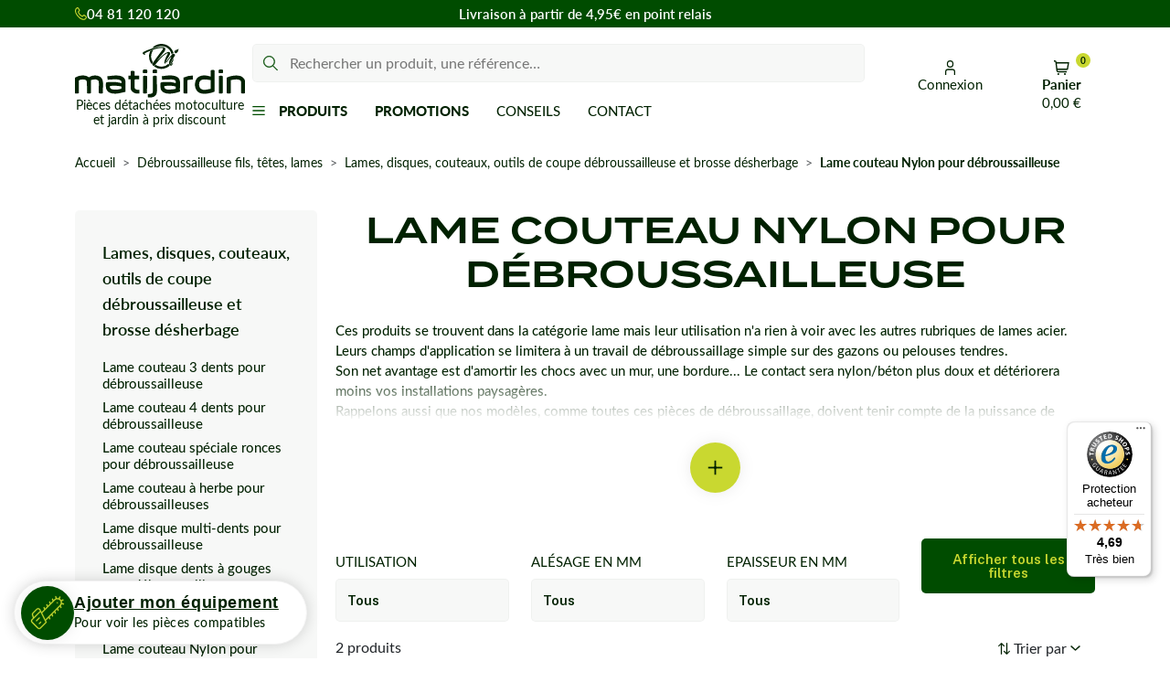

--- FILE ---
content_type: text/html; charset=utf-8
request_url: https://www.matijardin.fr/fr/1552-lame-couteau-nylon-pour-debroussailleuse
body_size: 37989
content:
<!doctype html>
<html lang="fr-FR">
<head>
    
        
  <meta charset="utf-8">



  <meta http-equiv="x-ua-compatible" content="ie=edge">



  
    
  

  <title>Lame couteau Nylon pour débroussailleuse </title>

  
    <link rel="preconnect" href="https://fonts.googleapis.com">
<link rel="preconnect" href="https://fonts.gstatic.com" crossorigin>
<script data-keepinline="true">
    var cdcGtmApi = '//www.matijardin.fr/module/cdc_googletagmanager/async';
    var ajaxShippingEvent = 1;
    var ajaxPaymentEvent = 1;

/* datalayer */
dataLayer = window.dataLayer || [];
    let cdcDatalayer = {"event":"view_item_list","pageCategory":"category","ecommerce":{"currency":"EUR","item_list_id":"cat_1552","item_list_name":"Lame couteau Nylon pour debroussailleuse","items":[{"item_id":"4575","item_name":"Lame nylon 3 dents debroussailleuse. Ø 250 mm. Alesage 25,4 mm. Epaisseur 3,5 mm","item_reference":"MATAA09025","index":1,"item_brand":"Matijardin","item_category":"Debroussailleuse fils, tetes, lames","item_list_id":"cat_1552","item_list_name":"Lame couteau Nylon pour debroussailleuse","price":"3.02","price_tax_exc":"3.02","price_tax_inc":"3.62","quantity":1,"google_business_vertical":"retail"},{"item_id":"4581","item_name":"Lame nylon 4 dents debroussailleuse. Ø 250 mm. Alesage 25,4 mm. Epaisseur 3,5 mm","item_reference":"MATAA09026","index":2,"item_brand":false,"item_category":"Debroussailleuse fils, tetes, lames","item_list_id":"cat_1552","item_list_name":"Lame couteau Nylon pour debroussailleuse","price":"3.77","price_tax_exc":"3.77","price_tax_inc":"4.52","quantity":1,"google_business_vertical":"retail"}]}};
    dataLayer.push(cdcDatalayer);

/* call to GTM Tag */
(function(w,d,s,l,i){w[l]=w[l]||[];w[l].push({'gtm.start':
new Date().getTime(),event:'gtm.js'});var f=d.getElementsByTagName(s)[0],
j=d.createElement(s),dl=l!='dataLayer'?'&l='+l:'';j.async=true;j.src=
'https://www.googletagmanager.com/gtm.js?id='+i+dl;f.parentNode.insertBefore(j,f);
})(window,document,'script','dataLayer','GTM-PRXRDL4');

/* async call to avoid cache system for dynamic data */
dataLayer.push({
  'event': 'datalayer_ready'
});
</script>
  

  <meta name="description" content="Ces produits se trouvent dans la catégorie lame mais leur utilisation n&#039;a rien à voir avec les autres rubriques de lames acier.Leurs champs d&#039;application se limitera à un travail de débroussaillage simple sur des gazons ou pelouses tendres.Son net avantage est d&#039;amortir les chocs avec un mur, une bordure... Le contact sera nylon/béton plus doux et détériorera moins vos installations paysagères.Rappelons aussi que nos modèles, comme toutes ces pièces de débroussaillage, doivent tenir compte de la puissance de la machine.L&#039;emploi d&#039;une débroussailleuse nécessite impérativement d&#039;être muni de son carter de protection en bon état, ainsi que l&#039;emploi de vêtements de protection : Chaussures, casque, visière, vêtements résistant aux projections et protège tibia. 001/007/102016
Ces modèles sont dits universels. Cela veut dire qu&#039;ils se montent sur toutes les débroussailleuses, de toutes les marques.Mais, car il y a un mais, vous devez disposer des pièces courantes et nécessaires au montage adapté à votre modèle. Exemple : bague de réduction 20/25,4, rondelles de fixation, vis ou écrous de serrage.001/007/102016">

  
      <link rel="canonical" href="https://www.matijardin.fr/fr/1552-lame-couteau-nylon-pour-debroussailleuse">
  
  
      

  
    <script type="application/ld+json">
  {
    "@context": "https://schema.org",
    "@type": "Organization",
    "name" : "Matijardin",
    "url" : "https://www.matijardin.fr/",
          "logo": {
        "@type": "ImageObject",
        "url":"https://www.matijardin.fr/img/logo-1762500519.svg"
      }
      }
</script>

<script type="application/ld+json">
  {
    "@context": "https://schema.org",
    "@type": "WebPage",
    "isPartOf": {
      "@type": "WebSite",
      "url":  "https://www.matijardin.fr/",
      "name": "Matijardin"
    },
    "name": "Lame couteau Nylon pour débroussailleuse ",
    "url":  "https://www.matijardin.fr/fr/1552-lame-couteau-nylon-pour-debroussailleuse"
  }
</script>


  <script type="application/ld+json">
    {
      "@context": "https://schema.org",
      "@type": "BreadcrumbList",
      "itemListElement": [
                  {
            "@type": "ListItem",
            "position": 1,
            "name": "Accueil",
            "item": "https://www.matijardin.fr/"
            },                    {
            "@type": "ListItem",
            "position": 2,
            "name": "Débroussailleuse fils, têtes, lames",
            "item": "https://www.matijardin.fr/fr/1127-debroussailleuses-fil-tetes-lames"
            },                    {
            "@type": "ListItem",
            "position": 3,
            "name": "Lames, disques, couteaux, outils de coupe débroussailleuse et brosse désherbage",
            "item": "https://www.matijardin.fr/fr/153-lames-disques-couteaux-outils-de-coupe-debroussailleuse-et-brosse-desherbage"
            },                    {
            "@type": "ListItem",
            "position": 4,
            "name": "Lame couteau Nylon pour débroussailleuse ",
            "item": "https://www.matijardin.fr/fr/1552-lame-couteau-nylon-pour-debroussailleuse"
            }          ]
        }
  </script>
  

  
    <script type="application/ld+json">
{
	"@context": "https://schema.org",
	"@type": "ItemList",
	"itemListElement": [
			{
			"@type": "ListItem",
			"position": 1,
			"name": "Lame nylon 3 dents débroussailleuse. Ø 250 mm. Alésage 25,4 mm. Epaisseur 3,5 mm",
			"url": "https://www.matijardin.fr/fr/4575-lame-nylon-3-dents-debroussailleuse-o-250-mm-alesage-254-mm-epaisseur-35-mm.html"
		},			{
			"@type": "ListItem",
			"position": 2,
			"name": "Lame nylon 4 dents débroussailleuse. Ø 250 mm. Alésage 25,4 mm. Epaisseur 3,5 mm",
			"url": "https://www.matijardin.fr/fr/4581-lame-nylon-4-dents-debroussailleuse-o-250-mm-alesage-254-mm-epaisseur-35-mm.html"
		}		]
}
</script>

  
    
  

  
    <meta property="og:title" content="Lame couteau Nylon pour débroussailleuse " />
    <meta property="og:description" content="Ces produits se trouvent dans la catégorie lame mais leur utilisation n&#039;a rien à voir avec les autres rubriques de lames acier.Leurs champs d&#039;application se limitera à un travail de débroussaillage simple sur des gazons ou pelouses tendres.Son net avantage est d&#039;amortir les chocs avec un mur, une bordure... Le contact sera nylon/béton plus doux et détériorera moins vos installations paysagères.Rappelons aussi que nos modèles, comme toutes ces pièces de débroussaillage, doivent tenir compte de la puissance de la machine.L&#039;emploi d&#039;une débroussailleuse nécessite impérativement d&#039;être muni de son carter de protection en bon état, ainsi que l&#039;emploi de vêtements de protection : Chaussures, casque, visière, vêtements résistant aux projections et protège tibia. 001/007/102016
Ces modèles sont dits universels. Cela veut dire qu&#039;ils se montent sur toutes les débroussailleuses, de toutes les marques.Mais, car il y a un mais, vous devez disposer des pièces courantes et nécessaires au montage adapté à votre modèle. Exemple : bague de réduction 20/25,4, rondelles de fixation, vis ou écrous de serrage.001/007/102016" />
    <meta property="og:url" content="https://www.matijardin.fr/fr/1552-lame-couteau-nylon-pour-debroussailleuse" />
    <meta property="og:site_name" content="Matijardin" />
    <meta property="og:type" content="website" />  



  <meta name="viewport" content="width=device-width, initial-scale=1">



  <link rel="icon" type="image/vnd.microsoft.icon" href="https://www.matijardin.fr/img/favicon.ico?1762500564">
  <link rel="shortcut icon" type="image/x-icon" href="https://www.matijardin.fr/img/favicon.ico?1762500564">



  



  	

  <script type="text/javascript">
        var ASSearchUrl = "https:\/\/www.matijardin.fr\/module\/pm_advancedsearch4\/advancedsearch4";
        var Chronopost = {"ajax_endpoint":"https:\/\/www.matijardin.fr\/module\/chronopost\/ajax?ajax=1"};
        var PAYPLUG_DOMAIN = "https:\/\/secure.payplug.com";
        var adtm_activeLink = {"id":1552,"type":"category"};
        var adtm_isToggleMode = false;
        var adtm_menuHamburgerSelector = "#menu-icon, .menu-icon";
        var adtm_stickyOnMobile = false;
        var as4_orderBySalesAsc = "Meilleures ventes en dernier";
        var as4_orderBySalesDesc = "Meilleures ventes en premier";
        var btPixel = {"btnAddToWishlist":"button.wishlist-button-add","tagContent":{"sPixel":"","aDynTags":{"content_type":{"label":"content_type","value":"product"},"content_ids":{"label":"content_ids","value":"[\"FR4575\",\"FR4581\"]"},"value":{"label":"value","value":"0.00"},"content_name":{"label":"content_name","value":"Lame couteau Nylon pour d\u00e9broussailleuse "},"content_category":{"label":"content_category","value":"D\u00e9broussailleuse fils, t\u00eates, lames > Lames, disques, couteaux, outils de coupe d\u00e9broussailleuse et brosse d\u00e9sherbage > Lame couteau Nylon pour d\u00e9broussailleuse "}},"sCR":"\n","aTrackingType":{"label":"tracking_type","value":"ViewCategory"},"sJsObjName":"oPixelFacebook"},"tagContentApi":"{\"sPixel\":\"\",\"aDynTags\":{\"content_type\":{\"label\":\"content_type\",\"value\":\"product\"},\"content_ids\":{\"label\":\"content_ids\",\"value\":\"[\\\"FR4575\\\",\\\"FR4581\\\"]\"},\"value\":{\"label\":\"value\",\"value\":\"0.00\"},\"content_name\":{\"label\":\"content_name\",\"value\":\"Lame couteau Nylon pour d\\u00e9broussailleuse \"},\"content_category\":{\"label\":\"content_category\",\"value\":\"D\\u00e9broussailleuse fils, t\\u00eates, lames > Lames, disques, couteaux, outils de coupe d\\u00e9broussailleuse et brosse d\\u00e9sherbage > Lame couteau Nylon pour d\\u00e9broussailleuse \"}},\"sCR\":\"\\n\",\"aTrackingType\":{\"label\":\"tracking_type\",\"value\":\"ViewCategory\"},\"sJsObjName\":\"oPixelFacebook\"}","tagContentApiCheck":"bc13b46aba7c445c4a6a00e5757d614a","ApiToken":"499da4a504e565eb007bd4dfa145188d","pixel_id":"","activate_pixel":"1","bUseConsent":"0","iConsentConsentLvl":0,"bConsentHtmlElement":"","bConsentHtmlElementSecond":"","token":"471cc63081aecad6b20a9738b545f927","ajaxUrl":"https:\/\/www.matijardin.fr\/module\/facebookproductad\/ajax","external_id":"0","useAdvancedMatching":false,"advancedMatchingData":false,"fbdaSeparator":"v","pixelCurrency":"EUR","comboExport":"0","prefix":"","prefixLang":"FR","useConversionApi":"0","useApiForPageView":"0","currentPage":"category","id_order":false,"id_product_attribute":false};
        var btSl = {"ajaxUrl":"https:\/\/www.matijardin.fr\/module\/facebookpsconnect\/ajax","token":"471cc63081aecad6b20a9738b545f927"};
        var controller = "category";
        var is_sandbox_mode = false;
        var module_name = "payplug";
        var payplug_ajax_url = "https:\/\/www.matijardin.fr\/module\/payplug\/ajax";
        var prestashop = {"cart":{"products":[],"totals":{"total":{"type":"total","label":"Total","amount":0,"value":"0,00\u00a0\u20ac"},"total_including_tax":{"type":"total","label":"Total TTC","amount":0,"value":"0,00\u00a0\u20ac"},"total_excluding_tax":{"type":"total","label":"Total HT :","amount":0,"value":"0,00\u00a0\u20ac"}},"subtotals":{"products":{"type":"products","label":"Sous-total","amount":0,"value":"0,00\u00a0\u20ac"},"discounts":null,"shipping":{"type":"shipping","label":"Livraison","amount":0,"value":""},"tax":null},"products_count":0,"summary_string":"0 articles","vouchers":{"allowed":1,"added":[]},"discounts":[],"minimalPurchase":0,"minimalPurchaseRequired":""},"currency":{"id":1,"name":"Euro","iso_code":"EUR","iso_code_num":"978","sign":"\u20ac"},"customer":{"lastname":null,"firstname":null,"email":null,"birthday":null,"newsletter":null,"newsletter_date_add":null,"optin":null,"website":null,"company":null,"siret":null,"ape":null,"is_logged":false,"gender":{"type":null,"name":null},"addresses":[]},"country":{"id_zone":"13","id_currency":"0","call_prefix":"33","iso_code":"FR","active":"1","contains_states":"0","need_identification_number":"0","need_zip_code":"1","zip_code_format":"NNNNN","display_tax_label":"1","name":"FRANCE : hors DOM-TOM","id":8},"language":{"name":"Fran\u00e7ais (French)","iso_code":"fr","locale":"fr-FR","language_code":"fr","active":"1","is_rtl":"0","date_format_lite":"d\/m\/Y","date_format_full":"d\/m\/Y H:i:s","id":1},"page":{"title":"","canonical":"https:\/\/www.matijardin.fr\/fr\/1552-lame-couteau-nylon-pour-debroussailleuse","meta":{"title":"Lame couteau Nylon pour d\u00e9broussailleuse ","description":"Ces produits se trouvent dans la cat\u00e9gorie lame mais leur utilisation\u00a0n'a rien \u00e0 voir avec les autres rubriques de lames acier.Leurs champs d'application se limitera \u00e0 un travail de\u00a0d\u00e9broussaillage\u00a0simple sur des gazons ou pelouses tendres.Son net avantage est d'amortir les chocs avec un mur, une bordure...\u00a0Le contact sera nylon\/b\u00e9ton plus doux et d\u00e9t\u00e9riorera moins vos\u00a0installations paysag\u00e8res.Rappelons aussi que nos mod\u00e8les, comme toutes ces pi\u00e8ces de\u00a0d\u00e9broussaillage, doivent tenir compte de la puissance de la\u00a0machine.L'emploi d'une\u00a0d\u00e9broussailleuse\u00a0n\u00e9cessite imp\u00e9rativement d'\u00eatre muni\u00a0de son carter de protection en bon \u00e9tat, ainsi que l'emploi de\u00a0v\u00eatements de protection : Chaussures, casque, visi\u00e8re, v\u00eatements\u00a0r\u00e9sistant aux projections et prot\u00e8ge tibia. 001\/007\/102016\nCes mod\u00e8les sont dits universels. Cela veut dire qu'ils se montent sur\u00a0toutes les\u00a0d\u00e9broussailleuses, de toutes les marques.Mais, car il y a un mais, vous devez disposer des pi\u00e8ces courantes et\u00a0n\u00e9cessaires au montage adapt\u00e9 \u00e0 votre mod\u00e8le. Exemple : bague de\u00a0r\u00e9duction 20\/25,4, rondelles de fixation, vis ou \u00e9crous de serrage.001\/007\/102016","keywords":"","robots":"index"},"page_name":"category","body_classes":{"lang-fr":true,"lang-rtl":false,"country-FR":true,"currency-EUR":true,"layout-left-column":true,"page-category":true,"tax-display-enabled":true,"page-customer-account":false,"category-id-1552":true,"category-Lame couteau Nylon pour d\u00e9broussailleuse ":true,"category-id-parent-153":true,"category-depth-level-4":true},"admin_notifications":[],"password-policy":{"feedbacks":{"0":"Tr\u00e8s faible","1":"Faible","2":"Moyenne","3":"Fort","4":"Tr\u00e8s fort","Straight rows of keys are easy to guess":"Les suites de touches sur le clavier sont faciles \u00e0 deviner","Short keyboard patterns are easy to guess":"Les mod\u00e8les courts sur le clavier sont faciles \u00e0 deviner.","Use a longer keyboard pattern with more turns":"Utilisez une combinaison de touches plus longue et plus complexe.","Repeats like \"aaa\" are easy to guess":"Les r\u00e9p\u00e9titions (ex. : \"aaa\") sont faciles \u00e0 deviner.","Repeats like \"abcabcabc\" are only slightly harder to guess than \"abc\"":"Les r\u00e9p\u00e9titions (ex. : \"abcabcabc\") sont seulement un peu plus difficiles \u00e0 deviner que \"abc\".","Sequences like abc or 6543 are easy to guess":"Les s\u00e9quences (ex. : abc ou 6543) sont faciles \u00e0 deviner.","Recent years are easy to guess":"Les ann\u00e9es r\u00e9centes sont faciles \u00e0 deviner.","Dates are often easy to guess":"Les dates sont souvent faciles \u00e0 deviner.","This is a top-10 common password":"Ce mot de passe figure parmi les 10 mots de passe les plus courants.","This is a top-100 common password":"Ce mot de passe figure parmi les 100 mots de passe les plus courants.","This is a very common password":"Ceci est un mot de passe tr\u00e8s courant.","This is similar to a commonly used password":"Ce mot de passe est similaire \u00e0 un mot de passe couramment utilis\u00e9.","A word by itself is easy to guess":"Un mot seul est facile \u00e0 deviner.","Names and surnames by themselves are easy to guess":"Les noms et les surnoms seuls sont faciles \u00e0 deviner.","Common names and surnames are easy to guess":"Les noms et les pr\u00e9noms courants sont faciles \u00e0 deviner.","Use a few words, avoid common phrases":"Utilisez quelques mots, \u00e9vitez les phrases courantes.","No need for symbols, digits, or uppercase letters":"Pas besoin de symboles, de chiffres ou de majuscules.","Avoid repeated words and characters":"\u00c9viter de r\u00e9p\u00e9ter les mots et les caract\u00e8res.","Avoid sequences":"\u00c9viter les s\u00e9quences.","Avoid recent years":"\u00c9vitez les ann\u00e9es r\u00e9centes.","Avoid years that are associated with you":"\u00c9vitez les ann\u00e9es qui vous sont associ\u00e9es.","Avoid dates and years that are associated with you":"\u00c9vitez les dates et les ann\u00e9es qui vous sont associ\u00e9es.","Capitalization doesn't help very much":"Les majuscules ne sont pas tr\u00e8s utiles.","All-uppercase is almost as easy to guess as all-lowercase":"Un mot de passe tout en majuscules est presque aussi facile \u00e0 deviner qu'un mot de passe tout en minuscules.","Reversed words aren't much harder to guess":"Les mots invers\u00e9s ne sont pas beaucoup plus difficiles \u00e0 deviner.","Predictable substitutions like '@' instead of 'a' don't help very much":"Les substitutions pr\u00e9visibles comme '\"@\" au lieu de \"a\" n'aident pas beaucoup.","Add another word or two. Uncommon words are better.":"Ajoutez un autre mot ou deux. Pr\u00e9f\u00e9rez les mots peu courants."}}},"shop":{"name":"Matijardin","logo":"https:\/\/www.matijardin.fr\/img\/logo-1762500519.svg","stores_icon":"https:\/\/www.matijardin.fr\/img\/logo_stores.png","favicon":"https:\/\/www.matijardin.fr\/img\/favicon.ico"},"core_js_public_path":"\/themes\/","urls":{"base_url":"https:\/\/www.matijardin.fr\/","current_url":"https:\/\/www.matijardin.fr\/fr\/1552-lame-couteau-nylon-pour-debroussailleuse","shop_domain_url":"https:\/\/www.matijardin.fr","img_ps_url":"https:\/\/www.matijardin.fr\/img\/","img_cat_url":"https:\/\/www.matijardin.fr\/img\/c\/","img_lang_url":"https:\/\/www.matijardin.fr\/img\/l\/","img_prod_url":"https:\/\/www.matijardin.fr\/img\/p\/","img_manu_url":"https:\/\/www.matijardin.fr\/img\/m\/","img_sup_url":"https:\/\/www.matijardin.fr\/img\/su\/","img_ship_url":"https:\/\/www.matijardin.fr\/img\/s\/","img_store_url":"https:\/\/www.matijardin.fr\/img\/st\/","img_col_url":"https:\/\/www.matijardin.fr\/img\/co\/","img_url":"https:\/\/www.matijardin.fr\/themes\/ekyshop\/assets\/img\/","css_url":"https:\/\/www.matijardin.fr\/themes\/ekyshop\/assets\/css\/","js_url":"https:\/\/www.matijardin.fr\/themes\/ekyshop\/assets\/js\/","pic_url":"https:\/\/www.matijardin.fr\/upload\/","theme_assets":"https:\/\/www.matijardin.fr\/themes\/ekyshop\/assets\/","theme_dir":"https:\/\/www.matijardin.fr\/themes\/ekyshop\/","pages":{"address":"https:\/\/www.matijardin.fr\/adresse","addresses":"https:\/\/www.matijardin.fr\/adresses","authentication":"https:\/\/www.matijardin.fr\/authentification","manufacturer":"https:\/\/www.matijardin.fr\/fabricants","cart":"https:\/\/www.matijardin.fr\/panier","category":"https:\/\/www.matijardin.fr\/index.php?controller=category","cms":"https:\/\/www.matijardin.fr\/index.php?controller=cms","contact":"https:\/\/www.matijardin.fr\/contactez-nous","discount":"https:\/\/www.matijardin.fr\/bons-de-reduction","guest_tracking":"https:\/\/www.matijardin.fr\/suivi-commande-invite","history":"https:\/\/www.matijardin.fr\/historique-des-commandes","identity":"https:\/\/www.matijardin.fr\/identite","index":"https:\/\/www.matijardin.fr\/","my_account":"https:\/\/www.matijardin.fr\/mon-compte","order_confirmation":"https:\/\/www.matijardin.fr\/confirmation-de-commande","order_detail":"https:\/\/www.matijardin.fr\/index.php?controller=order-detail","order_follow":"https:\/\/www.matijardin.fr\/details-de-la-commande","order":"https:\/\/www.matijardin.fr\/commande","order_return":"https:\/\/www.matijardin.fr\/index.php?controller=order-return","order_slip":"https:\/\/www.matijardin.fr\/avoirs","pagenotfound":"https:\/\/www.matijardin.fr\/page-non-trouvee","password":"https:\/\/www.matijardin.fr\/mot-de-passe-oublie","pdf_invoice":"https:\/\/www.matijardin.fr\/index.php?controller=pdf-invoice","pdf_order_return":"https:\/\/www.matijardin.fr\/index.php?controller=pdf-order-return","pdf_order_slip":"https:\/\/www.matijardin.fr\/index.php?controller=pdf-order-slip","prices_drop":"https:\/\/www.matijardin.fr\/promotions","product":"https:\/\/www.matijardin.fr\/index.php?controller=product","registration":"https:\/\/www.matijardin.fr\/index.php?controller=registration","search":"https:\/\/www.matijardin.fr\/recherche","sitemap":"https:\/\/www.matijardin.fr\/plan-du-site","stores":"https:\/\/www.matijardin.fr\/magasins","supplier":"https:\/\/www.matijardin.fr\/index.php?controller=supplier","new_products":"https:\/\/www.matijardin.fr\/nouveaux-produits","brands":"https:\/\/www.matijardin.fr\/fabricants","register":"https:\/\/www.matijardin.fr\/index.php?controller=registration","order_login":"https:\/\/www.matijardin.fr\/commande?login=1"},"alternative_langs":[],"actions":{"logout":"https:\/\/www.matijardin.fr\/?mylogout="},"no_picture_image":{"bySize":{"small_default":{"url":"https:\/\/www.matijardin.fr\/img\/p\/fr-default-small_default.jpg","width":98,"height":98},"default_xs":{"url":"https:\/\/www.matijardin.fr\/img\/p\/fr-default-default_xs.jpg","width":120,"height":120},"cart_default":{"url":"https:\/\/www.matijardin.fr\/img\/p\/fr-default-cart_default.jpg","width":125,"height":125},"default_s":{"url":"https:\/\/www.matijardin.fr\/img\/p\/fr-default-default_s.jpg","width":160,"height":160},"default_m":{"url":"https:\/\/www.matijardin.fr\/img\/p\/fr-default-default_m.jpg","width":200,"height":200},"home_default":{"url":"https:\/\/www.matijardin.fr\/img\/p\/fr-default-home_default.jpg","width":250,"height":250},"default_md":{"url":"https:\/\/www.matijardin.fr\/img\/p\/fr-default-default_md.jpg","width":320,"height":320},"default_xl":{"url":"https:\/\/www.matijardin.fr\/img\/p\/fr-default-default_xl.jpg","width":400,"height":400},"medium_default":{"url":"https:\/\/www.matijardin.fr\/img\/p\/fr-default-medium_default.jpg","width":452,"height":452},"product_main":{"url":"https:\/\/www.matijardin.fr\/img\/p\/fr-default-product_main.jpg","width":720,"height":720},"large_default":{"url":"https:\/\/www.matijardin.fr\/img\/p\/fr-default-large_default.jpg","width":800,"height":800},"product_main_2x":{"url":"https:\/\/www.matijardin.fr\/img\/p\/fr-default-product_main_2x.jpg","width":1000,"height":1000}},"small":{"url":"https:\/\/www.matijardin.fr\/img\/p\/fr-default-small_default.jpg","width":98,"height":98},"medium":{"url":"https:\/\/www.matijardin.fr\/img\/p\/fr-default-default_md.jpg","width":320,"height":320},"large":{"url":"https:\/\/www.matijardin.fr\/img\/p\/fr-default-product_main_2x.jpg","width":1000,"height":1000},"legend":""}},"configuration":{"display_taxes_label":true,"display_prices_tax_incl":true,"is_catalog":false,"show_prices":true,"opt_in":{"partner":true},"quantity_discount":{"type":"discount","label":"Remise sur prix unitaire"},"voucher_enabled":1,"return_enabled":0},"field_required":[],"breadcrumb":{"links":[{"title":"Accueil","url":"https:\/\/www.matijardin.fr\/"},{"title":"D\u00e9broussailleuse fils, t\u00eates, lames","url":"https:\/\/www.matijardin.fr\/fr\/1127-debroussailleuses-fil-tetes-lames"},{"title":"Lames, disques, couteaux, outils de coupe d\u00e9broussailleuse et brosse d\u00e9sherbage","url":"https:\/\/www.matijardin.fr\/fr\/153-lames-disques-couteaux-outils-de-coupe-debroussailleuse-et-brosse-desherbage"},{"title":"Lame couteau Nylon pour d\u00e9broussailleuse ","url":"https:\/\/www.matijardin.fr\/fr\/1552-lame-couteau-nylon-pour-debroussailleuse"}],"count":4},"link":{"protocol_link":"https:\/\/","protocol_content":"https:\/\/"},"time":1768981209,"static_token":"471cc63081aecad6b20a9738b545f927","token":"571a8c4e6cf4f7b5599859f5c53ee747","debug":false};
        var psemailsubscription_subscription = "https:\/\/www.matijardin.fr\/module\/ps_emailsubscription\/subscription";
        var psr_icon_color = "#c9d830";
        var trustedshopseasyintegration_css = "https:\/\/www.matijardin.fr\/modules\/trustedshopseasyintegration\/views\/css\/front\/front.2.0.2.css";
        var ukooparts_compatibility_statuses_cms_link = "";
        var ukooparts_compatibility_statuses_loading = "Chargement du contenu...";
        var ukooparts_search_redirection_behavior = "filtered_page";
        var ukooparts_secure_key = "7ab87a3a6fbc15727386491ce47f7967";
      </script>
		<link rel="stylesheet" href="https://www.matijardin.fr/themes/ekyshop/assets/cache/theme-8c414495.css" media="all">
	
	


        <link rel="preload" href="/modules/creativeelements/views/lib/ceicons/fonts/ceicons.woff2?8goggd" as="font" type="font/woff2" crossorigin>
        


  <style>.mm_menu_content_title{
    font-family: inherit!important;
}
.ets_mm_megamenu .mm_menus_li .h4,
.ets_mm_megamenu .mm_menus_li .h5,
.ets_mm_megamenu .mm_menus_li .h6,
.ets_mm_megamenu .mm_menus_li .h1,
.ets_mm_megamenu .mm_menus_li .h2,
.ets_mm_megamenu .mm_menus_li .h3,
.ets_mm_megamenu .mm_menus_li .h4 *:not(i),
.ets_mm_megamenu .mm_menus_li .h5 *:not(i),
.ets_mm_megamenu .mm_menus_li .h6 *:not(i),
.ets_mm_megamenu .mm_menus_li .h1 *:not(i),
.ets_mm_megamenu .mm_menus_li .h2 *:not(i),
.ets_mm_megamenu .mm_menus_li .h3 *:not(i),
.ets_mm_megamenu .mm_menus_li > a{
    font-family: inherit;
}
.ets_mm_megamenu *:not(.fa):not(i){
    font-family: inherit;
}

.ets_mm_block *{
    font-size: 14px;
}    

@media (min-width: 768px){
/*layout 1*/
    .ets_mm_megamenu.layout_layout1{
        background: ;
    }
    .layout_layout1 .ets_mm_megamenu_content{
      background: linear-gradient(#FFFFFF, #F2F2F2) repeat scroll 0 0 rgba(0, 0, 0, 0);
      background: -webkit-linear-gradient(#FFFFFF, #F2F2F2) repeat scroll 0 0 rgba(0, 0, 0, 0);
      background: -o-linear-gradient(#FFFFFF, #F2F2F2) repeat scroll 0 0 rgba(0, 0, 0, 0);
    }
    .ets_mm_megamenu.layout_layout1:not(.ybc_vertical_menu) .mm_menus_ul{
         background: ;
    }

    #header .layout_layout1:not(.ybc_vertical_menu) .mm_menus_li > a,
    .layout_layout1 .ybc-menu-vertical-button,
    .layout_layout1 .mm_extra_item *{
        color: #484848
    }
    .layout_layout1 .ybc-menu-vertical-button .ybc-menu-button-toggle_icon_default .icon-bar{
        background-color: #484848
    }
    .layout_layout1:not(.click_open_submenu) .mm_menus_li:hover > a,
    .layout_layout1.click_open_submenu .mm_menus_li.open_li > a,
    .layout_layout1 .mm_menus_li.active > a,
    #header .layout_layout1:not(.click_open_submenu) .mm_menus_li:hover > a,
    #header .layout_layout1.click_open_submenu .mm_menus_li.open_li > a,
    #header .layout_layout1 .mm_menus_li.menu_hover > a,
    .layout_layout1:hover .ybc-menu-vertical-button,
    .layout_layout1 .mm_extra_item button[type="submit"]:hover i,
    #header .layout_layout1 .mm_menus_li.active > a{
        color: #ec4249;
    }
    
    .layout_layout1:not(.ybc_vertical_menu):not(.click_open_submenu) .mm_menus_li > a:before,
    .layout_layout1:not(.ybc_vertical_menu).click_open_submenu .mm_menus_li.open_li > a:before,
    .layout_layout1.ybc_vertical_menu:hover .ybc-menu-vertical-button:before,
    .layout_layout1:hover .ybc-menu-vertical-button .ybc-menu-button-toggle_icon_default .icon-bar,
    .ybc-menu-vertical-button.layout_layout1:hover{background-color: #ec4249;}
    
    .layout_layout1:not(.ybc_vertical_menu):not(.click_open_submenu) .mm_menus_li:hover > a,
    .layout_layout1:not(.ybc_vertical_menu).click_open_submenu .mm_menus_li.open_li > a,
    .layout_layout1:not(.ybc_vertical_menu) .mm_menus_li.menu_hover > a,
    .ets_mm_megamenu.layout_layout1.ybc_vertical_menu:hover,
    #header .layout_layout1:not(.ybc_vertical_menu):not(.click_open_submenu) .mm_menus_li:hover > a,
    #header .layout_layout1:not(.ybc_vertical_menu).click_open_submenu .mm_menus_li.open_li > a,
    #header .layout_layout1:not(.ybc_vertical_menu) .mm_menus_li.menu_hover > a,
    .ets_mm_megamenu.layout_layout1.ybc_vertical_menu:hover{
        background: #ffffff;
    }
    
    .layout_layout1.ets_mm_megamenu .mm_columns_ul,
    .layout_layout1.ybc_vertical_menu .mm_menus_ul{
        background-color: #ffffff;
    }
    #header .layout_layout1 .ets_mm_block_content a,
    #header .layout_layout1 .ets_mm_block_content p,
    .layout_layout1.ybc_vertical_menu .mm_menus_li > a,
    #header .layout_layout1.ybc_vertical_menu .mm_menus_li > a{
        color: #414141;
    }
    
    .layout_layout1 .mm_columns_ul .h1,
    .layout_layout1 .mm_columns_ul .h2,
    .layout_layout1 .mm_columns_ul .h3,
    .layout_layout1 .mm_columns_ul .h4,
    .layout_layout1 .mm_columns_ul .h5,
    .layout_layout1 .mm_columns_ul .h6,
    .layout_layout1 .mm_columns_ul .ets_mm_block > .h1 a,
    .layout_layout1 .mm_columns_ul .ets_mm_block > .h2 a,
    .layout_layout1 .mm_columns_ul .ets_mm_block > .h3 a,
    .layout_layout1 .mm_columns_ul .ets_mm_block > .h4 a,
    .layout_layout1 .mm_columns_ul .ets_mm_block > .h5 a,
    .layout_layout1 .mm_columns_ul .ets_mm_block > .h6 a,
    #header .layout_layout1 .mm_columns_ul .ets_mm_block > .h1 a,
    #header .layout_layout1 .mm_columns_ul .ets_mm_block > .h2 a,
    #header .layout_layout1 .mm_columns_ul .ets_mm_block > .h3 a,
    #header .layout_layout1 .mm_columns_ul .ets_mm_block > .h4 a,
    #header .layout_layout1 .mm_columns_ul .ets_mm_block > .h5 a,
    #header .layout_layout1 .mm_columns_ul .ets_mm_block > .h6 a,
    .layout_layout1 .mm_columns_ul .h1,
    .layout_layout1 .mm_columns_ul .h2,
    .layout_layout1 .mm_columns_ul .h3,
    .layout_layout1 .mm_columns_ul .h4,
    .layout_layout1 .mm_columns_ul .h5,
    .layout_layout1 .mm_columns_ul .h6{
        color: #414141;
    }
    
    
    .layout_layout1 li:hover > a,
    .layout_layout1 li > a:hover,
    .layout_layout1 .mm_tabs_li.open .mm_tab_toggle_title,
    .layout_layout1 .mm_tabs_li.open .mm_tab_toggle_title a,
    .layout_layout1 .mm_tabs_li:hover .mm_tab_toggle_title,
    .layout_layout1 .mm_tabs_li:hover .mm_tab_toggle_title a,
    #header .layout_layout1 .mm_tabs_li.open .mm_tab_toggle_title,
    #header .layout_layout1 .mm_tabs_li.open .mm_tab_toggle_title a,
    #header .layout_layout1 .mm_tabs_li:hover .mm_tab_toggle_title,
    #header .layout_layout1 .mm_tabs_li:hover .mm_tab_toggle_title a,
    .layout_layout1.ybc_vertical_menu .mm_menus_li > a,
    #header .layout_layout1 li:hover > a,
    .layout_layout1.ybc_vertical_menu:not(.click_open_submenu) .mm_menus_li:hover > a,
    .layout_layout1.ybc_vertical_menu.click_open_submenu .mm_menus_li.open_li > a,
    #header .layout_layout1.ybc_vertical_menu:not(.click_open_submenu) .mm_menus_li:hover > a,
    #header .layout_layout1.ybc_vertical_menu.click_open_submenu .mm_menus_li.open_li > a,
    #header .layout_layout1 .mm_columns_ul .mm_block_type_product .product-title > a:hover,
    #header .layout_layout1 li > a:hover{color: #ec4249;}
    
    
/*end layout 1*/
    
    
    /*layout 2*/
    .ets_mm_megamenu.layout_layout2{
        background-color: #3cabdb;
    }
    
    #header .layout_layout2:not(.ybc_vertical_menu) .mm_menus_li > a,
    .layout_layout2 .ybc-menu-vertical-button,
    .layout_layout2 .mm_extra_item *{
        color: #ffffff
    }
    .layout_layout2 .ybc-menu-vertical-button .ybc-menu-button-toggle_icon_default .icon-bar{
        background-color: #ffffff
    }
    .layout_layout2:not(.ybc_vertical_menu):not(.click_open_submenu) .mm_menus_li:hover > a,
    .layout_layout2:not(.ybc_vertical_menu).click_open_submenu .mm_menus_li.open_li > a,
    .layout_layout2:not(.ybc_vertical_menu) .mm_menus_li.active > a,
    #header .layout_layout2:not(.ybc_vertical_menu):not(.click_open_submenu) .mm_menus_li:hover > a,
    #header .layout_layout2:not(.ybc_vertical_menu).click_open_submenu .mm_menus_li.open_li > a,
    .layout_layout2:hover .ybc-menu-vertical-button,
    .layout_layout2 .mm_extra_item button[type="submit"]:hover i,
    #header .layout_layout2:not(.ybc_vertical_menu) .mm_menus_li.active > a{color: #ffffff;}
    
    .layout_layout2:hover .ybc-menu-vertical-button .ybc-menu-button-toggle_icon_default .icon-bar{
        background-color: #ffffff;
    }
    .layout_layout2:not(.ybc_vertical_menu):not(.click_open_submenu) .mm_menus_li:hover > a,
    .layout_layout2:not(.ybc_vertical_menu).click_open_submenu .mm_menus_li.open_li > a,
    #header .layout_layout2:not(.ybc_vertical_menu):not(.click_open_submenu) .mm_menus_li:hover > a,
    #header .layout_layout2:not(.ybc_vertical_menu).click_open_submenu .mm_menus_li.open_li > a,
    .ets_mm_megamenu.layout_layout2.ybc_vertical_menu:hover{
        background-color: #50b4df;
    }
    
    .layout_layout2.ets_mm_megamenu .mm_columns_ul,
    .layout_layout2.ybc_vertical_menu .mm_menus_ul{
        background-color: #ffffff;
    }
    #header .layout_layout2 .ets_mm_block_content a,
    .layout_layout2.ybc_vertical_menu .mm_menus_li > a,
    #header .layout_layout2.ybc_vertical_menu .mm_menus_li > a,
    #header .layout_layout2 .ets_mm_block_content p{
        color: #666666;
    }
    
    .layout_layout2 .mm_columns_ul .h1,
    .layout_layout2 .mm_columns_ul .h2,
    .layout_layout2 .mm_columns_ul .h3,
    .layout_layout2 .mm_columns_ul .h4,
    .layout_layout2 .mm_columns_ul .h5,
    .layout_layout2 .mm_columns_ul .h6,
    .layout_layout2 .mm_columns_ul .ets_mm_block > .h1 a,
    .layout_layout2 .mm_columns_ul .ets_mm_block > .h2 a,
    .layout_layout2 .mm_columns_ul .ets_mm_block > .h3 a,
    .layout_layout2 .mm_columns_ul .ets_mm_block > .h4 a,
    .layout_layout2 .mm_columns_ul .ets_mm_block > .h5 a,
    .layout_layout2 .mm_columns_ul .ets_mm_block > .h6 a,
    #header .layout_layout2 .mm_columns_ul .ets_mm_block > .h1 a,
    #header .layout_layout2 .mm_columns_ul .ets_mm_block > .h2 a,
    #header .layout_layout2 .mm_columns_ul .ets_mm_block > .h3 a,
    #header .layout_layout2 .mm_columns_ul .ets_mm_block > .h4 a,
    #header .layout_layout2 .mm_columns_ul .ets_mm_block > .h5 a,
    #header .layout_layout2 .mm_columns_ul .ets_mm_block > .h6 a,
    .layout_layout2 .mm_columns_ul .h1,
    .layout_layout2 .mm_columns_ul .h2,
    .layout_layout2 .mm_columns_ul .h3,
    .layout_layout2 .mm_columns_ul .h4,
    .layout_layout2 .mm_columns_ul .h5,
    .layout_layout2 .mm_columns_ul .h6{
        color: #414141;
    }
    
    
    .layout_layout2 li:hover > a,
    .layout_layout2 li > a:hover,
    .layout_layout2 .mm_tabs_li.open .mm_tab_toggle_title,
    .layout_layout2 .mm_tabs_li.open .mm_tab_toggle_title a,
    .layout_layout2 .mm_tabs_li:hover .mm_tab_toggle_title,
    .layout_layout2 .mm_tabs_li:hover .mm_tab_toggle_title a,
    #header .layout_layout2 .mm_tabs_li.open .mm_tab_toggle_title,
    #header .layout_layout2 .mm_tabs_li.open .mm_tab_toggle_title a,
    #header .layout_layout2 .mm_tabs_li:hover .mm_tab_toggle_title,
    #header .layout_layout2 .mm_tabs_li:hover .mm_tab_toggle_title a,
    #header .layout_layout2 li:hover > a,
    .layout_layout2.ybc_vertical_menu .mm_menus_li > a,
    .layout_layout2.ybc_vertical_menu:not(.click_open_submenu) .mm_menus_li:hover > a,
    .layout_layout2.ybc_vertical_menu.click_open_submenu .mm_menus_li.open_li > a,
    #header .layout_layout2.ybc_vertical_menu:not(.click_open_submenu) .mm_menus_li:hover > a,
    #header .layout_layout2.ybc_vertical_menu.click_open_submenu.open_li .mm_menus_li > a,
    #header .layout_layout2 .mm_columns_ul .mm_block_type_product .product-title > a:hover,
    #header .layout_layout2 li > a:hover{color: #fc4444;}
    
    
    
    /*layout 3*/
    .ets_mm_megamenu.layout_layout3,
    .layout_layout3 .mm_tab_li_content{
        background-color: #333333;
        
    }
    #header .layout_layout3:not(.ybc_vertical_menu) .mm_menus_li > a,
    .layout_layout3 .ybc-menu-vertical-button,
    .layout_layout3 .mm_extra_item *{
        color: #ffffff
    }
    .layout_layout3 .ybc-menu-vertical-button .ybc-menu-button-toggle_icon_default .icon-bar{
        background-color: #ffffff
    }
    .layout_layout3:not(.click_open_submenu) .mm_menus_li:hover > a,
    .layout_layout3.click_open_submenu .mm_menus_li.open_li > a,
    .layout_layout3 .mm_menus_li.active > a,
    .layout_layout3 .mm_extra_item button[type="submit"]:hover i,
    #header .layout_layout3:not(.click_open_submenu) .mm_menus_li:hover > a,
    #header .layout_layout3.click_open_submenu .mm_menus_li.open_li > a,
    #header .layout_layout3 .mm_menus_li.active > a,
    .layout_layout3:hover .ybc-menu-vertical-button,
    .layout_layout3:hover .ybc-menu-vertical-button .ybc-menu-button-toggle_icon_default .icon-bar{
        color: #ffffff;
    }
    
    .layout_layout3:not(.ybc_vertical_menu):not(.click_open_submenu) .mm_menus_li:hover > a,
    .layout_layout3:not(.ybc_vertical_menu).click_open_submenu .mm_menus_li.open_li > a,
    #header .layout_layout3:not(.ybc_vertical_menu):not(.click_open_submenu) .mm_menus_li:hover > a,
    #header .layout_layout3:not(.ybc_vertical_menu).click_open_submenu .mm_menus_li.open_li > a,
    .ets_mm_megamenu.layout_layout3.ybc_vertical_menu:hover,
    .layout_layout3 .mm_tabs_li.open .mm_columns_contents_ul,
    .layout_layout3 .mm_tabs_li.open .mm_tab_li_content {
        background-color: #000000;
    }
    .layout_layout3 .mm_tabs_li.open.mm_tabs_has_content .mm_tab_li_content .mm_tab_name::before{
        border-right-color: #000000;
    }
    .layout_layout3.ets_mm_megamenu .mm_columns_ul,
    .ybc_vertical_menu.layout_layout3 .mm_menus_ul.ets_mn_submenu_full_height .mm_menus_li:hover a::before,
    .layout_layout3.ybc_vertical_menu .mm_menus_ul{
        background-color: #000000;
        border-color: #000000;
    }
    #header .layout_layout3 .ets_mm_block_content a,
    #header .layout_layout3 .ets_mm_block_content p,
    .layout_layout3.ybc_vertical_menu .mm_menus_li > a,
    #header .layout_layout3.ybc_vertical_menu .mm_menus_li > a{
        color: #dcdcdc;
    }
    
    .layout_layout3 .mm_columns_ul .h1,
    .layout_layout3 .mm_columns_ul .h2,
    .layout_layout3 .mm_columns_ul .h3,
    .layout_layout3 .mm_columns_ul .h4,
    .layout_layout3 .mm_columns_ul .h5,
    .layout_layout3 .mm_columns_ul .h6,
    .layout_layout3 .mm_columns_ul .ets_mm_block > .h1 a,
    .layout_layout3 .mm_columns_ul .ets_mm_block > .h2 a,
    .layout_layout3 .mm_columns_ul .ets_mm_block > .h3 a,
    .layout_layout3 .mm_columns_ul .ets_mm_block > .h4 a,
    .layout_layout3 .mm_columns_ul .ets_mm_block > .h5 a,
    .layout_layout3 .mm_columns_ul .ets_mm_block > .h6 a,
    #header .layout_layout3 .mm_columns_ul .ets_mm_block > .h1 a,
    #header .layout_layout3 .mm_columns_ul .ets_mm_block > .h2 a,
    #header .layout_layout3 .mm_columns_ul .ets_mm_block > .h3 a,
    #header .layout_layout3 .mm_columns_ul .ets_mm_block > .h4 a,
    #header .layout_layout3 .mm_columns_ul .ets_mm_block > .h5 a,
    #header .layout_layout3 .mm_columns_ul .ets_mm_block > .h6 a,
    .layout_layout3 .mm_columns_ul .h1,
    .layout_layout3 .mm_columns_ul .h2,
    .layout_layout3 .mm_columns_ul .h3,
    .layout_layout3.ybc_vertical_menu:not(.click_open_submenu) .mm_menus_li:hover > a,
    .layout_layout3.ybc_vertical_menu.click_open_submenu .mm_menus_li.open_li > a,
    #header .layout_layout3.ybc_vertical_menu:not(.click_open_submenu) .mm_menus_li:hover > a,
    #header .layout_layout3.ybc_vertical_menu.click_open_submenu .mm_menus_li.open_li > a,
    .layout_layout3 .mm_columns_ul .h4,
    .layout_layout3 .mm_columns_ul .h5,
    .layout_layout3 .mm_columns_ul .h6{
        color: #ec4249;
    }
    
    
    .layout_layout3 li:hover > a,
    .layout_layout3 li > a:hover,
    .layout_layout3 .mm_tabs_li.open .mm_tab_toggle_title,
    .layout_layout3 .mm_tabs_li.open .mm_tab_toggle_title a,
    .layout_layout3 .mm_tabs_li:hover .mm_tab_toggle_title,
    .layout_layout3 .mm_tabs_li:hover .mm_tab_toggle_title a,
    #header .layout_layout3 .mm_tabs_li.open .mm_tab_toggle_title,
    #header .layout_layout3 .mm_tabs_li.open .mm_tab_toggle_title a,
    #header .layout_layout3 .mm_tabs_li:hover .mm_tab_toggle_title,
    #header .layout_layout3 .mm_tabs_li:hover .mm_tab_toggle_title a,
    #header .layout_layout3 li:hover > a,
    #header .layout_layout3 .mm_columns_ul .mm_block_type_product .product-title > a:hover,
    #header .layout_layout3 li > a:hover,
    .layout_layout3.ybc_vertical_menu .mm_menus_li > a,
    .layout_layout3 .has-sub .ets_mm_categories li > a:hover,
    #header .layout_layout3 .has-sub .ets_mm_categories li > a:hover{color: #fc4444;}
    
    
    /*layout 4*/
    
    .ets_mm_megamenu.layout_layout4{
        background-color: #ffffff;
    }
    .ets_mm_megamenu.layout_layout4:not(.ybc_vertical_menu) .mm_menus_ul{
         background: #ffffff;
    }

    #header .layout_layout4:not(.ybc_vertical_menu) .mm_menus_li > a,
    .layout_layout4 .ybc-menu-vertical-button,
    .layout_layout4 .mm_extra_item *{
        color: #333333
    }
    .layout_layout4 .ybc-menu-vertical-button .ybc-menu-button-toggle_icon_default .icon-bar{
        background-color: #333333
    }
    
    .layout_layout4:not(.click_open_submenu) .mm_menus_li:hover > a,
    .layout_layout4.click_open_submenu .mm_menus_li.open_li > a,
    .layout_layout4 .mm_menus_li.active > a,
    #header .layout_layout4:not(.click_open_submenu) .mm_menus_li:hover > a,
    #header .layout_layout4.click_open_submenu .mm_menus_li.open_li > a,
    .layout_layout4:hover .ybc-menu-vertical-button,
    #header .layout_layout4 .mm_menus_li.active > a{color: #ffffff;}
    
    .layout_layout4:hover .ybc-menu-vertical-button .ybc-menu-button-toggle_icon_default .icon-bar{
        background-color: #ffffff;
    }
    
    .layout_layout4:not(.ybc_vertical_menu):not(.click_open_submenu) .mm_menus_li:hover > a,
    .layout_layout4:not(.ybc_vertical_menu).click_open_submenu .mm_menus_li.open_li > a,
    .layout_layout4:not(.ybc_vertical_menu) .mm_menus_li.active > a,
    .layout_layout4:not(.ybc_vertical_menu) .mm_menus_li:hover > span, 
    .layout_layout4:not(.ybc_vertical_menu) .mm_menus_li.active > span,
    #header .layout_layout4:not(.ybc_vertical_menu):not(.click_open_submenu) .mm_menus_li:hover > a,
    #header .layout_layout4:not(.ybc_vertical_menu).click_open_submenu .mm_menus_li.open_li > a,
    #header .layout_layout4:not(.ybc_vertical_menu) .mm_menus_li.active > a,
    .layout_layout4:not(.ybc_vertical_menu):not(.click_open_submenu) .mm_menus_li:hover > a,
    .layout_layout4:not(.ybc_vertical_menu).click_open_submenu .mm_menus_li.open_li > a,
    #header .layout_layout4:not(.ybc_vertical_menu):not(.click_open_submenu) .mm_menus_li:hover > a,
    #header .layout_layout4:not(.ybc_vertical_menu).click_open_submenu .mm_menus_li.open_li > a,
    .ets_mm_megamenu.layout_layout4.ybc_vertical_menu:hover,
    #header .layout_layout4 .mm_menus_li:hover > span, 
    #header .layout_layout4 .mm_menus_li.active > span{
        background-color: #ec4249;
    }
    .layout_layout4 .ets_mm_megamenu_content {
      border-bottom-color: #ec4249;
    }
    
    .layout_layout4.ets_mm_megamenu .mm_columns_ul,
    .ybc_vertical_menu.layout_layout4 .mm_menus_ul .mm_menus_li:hover a::before,
    .layout_layout4.ybc_vertical_menu .mm_menus_ul{
        background-color: #ffffff;
    }
    #header .layout_layout4 .ets_mm_block_content a,
    .layout_layout4.ybc_vertical_menu .mm_menus_li > a,
    #header .layout_layout4.ybc_vertical_menu .mm_menus_li > a,
    #header .layout_layout4 .ets_mm_block_content p{
        color: #666666;
    }
    
    .layout_layout4 .mm_columns_ul .h1,
    .layout_layout4 .mm_columns_ul .h2,
    .layout_layout4 .mm_columns_ul .h3,
    .layout_layout4 .mm_columns_ul .h4,
    .layout_layout4 .mm_columns_ul .h5,
    .layout_layout4 .mm_columns_ul .h6,
    .layout_layout4 .mm_columns_ul .ets_mm_block > .h1 a,
    .layout_layout4 .mm_columns_ul .ets_mm_block > .h2 a,
    .layout_layout4 .mm_columns_ul .ets_mm_block > .h3 a,
    .layout_layout4 .mm_columns_ul .ets_mm_block > .h4 a,
    .layout_layout4 .mm_columns_ul .ets_mm_block > .h5 a,
    .layout_layout4 .mm_columns_ul .ets_mm_block > .h6 a,
    #header .layout_layout4 .mm_columns_ul .ets_mm_block > .h1 a,
    #header .layout_layout4 .mm_columns_ul .ets_mm_block > .h2 a,
    #header .layout_layout4 .mm_columns_ul .ets_mm_block > .h3 a,
    #header .layout_layout4 .mm_columns_ul .ets_mm_block > .h4 a,
    #header .layout_layout4 .mm_columns_ul .ets_mm_block > .h5 a,
    #header .layout_layout4 .mm_columns_ul .ets_mm_block > .h6 a,
    .layout_layout4 .mm_columns_ul .h1,
    .layout_layout4 .mm_columns_ul .h2,
    .layout_layout4 .mm_columns_ul .h3,
    .layout_layout4 .mm_columns_ul .h4,
    .layout_layout4 .mm_columns_ul .h5,
    .layout_layout4 .mm_columns_ul .h6{
        color: #414141;
    }
    
    .layout_layout4 li:hover > a,
    .layout_layout4 li > a:hover,
    .layout_layout4 .mm_tabs_li.open .mm_tab_toggle_title,
    .layout_layout4 .mm_tabs_li.open .mm_tab_toggle_title a,
    .layout_layout4 .mm_tabs_li:hover .mm_tab_toggle_title,
    .layout_layout4 .mm_tabs_li:hover .mm_tab_toggle_title a,
    #header .layout_layout4 .mm_tabs_li.open .mm_tab_toggle_title,
    #header .layout_layout4 .mm_tabs_li.open .mm_tab_toggle_title a,
    #header .layout_layout4 .mm_tabs_li:hover .mm_tab_toggle_title,
    #header .layout_layout4 .mm_tabs_li:hover .mm_tab_toggle_title a,
    #header .layout_layout4 li:hover > a,
    .layout_layout4.ybc_vertical_menu .mm_menus_li > a,
    .layout_layout4.ybc_vertical_menu:not(.click_open_submenu) .mm_menus_li:hover > a,
    .layout_layout4.ybc_vertical_menu.click_open_submenu .mm_menus_li.open_li > a,
    #header .layout_layout4.ybc_vertical_menu:not(.click_open_submenu) .mm_menus_li:hover > a,
    #header .layout_layout4.ybc_vertical_menu.click_open_submenu .mm_menus_li.open_li > a,
    #header .layout_layout4 .mm_columns_ul .mm_block_type_product .product-title > a:hover,
    #header .layout_layout4 li > a:hover{color: #ec4249;}
    
    /* end layout 4*/
    
    
    
    
    /* Layout 5*/
    .ets_mm_megamenu.layout_layout5{
        background-color: #f6f6f6;
    }
    .ets_mm_megamenu.layout_layout5:not(.ybc_vertical_menu) .mm_menus_ul{
         background: #f6f6f6;
    }
    
    #header .layout_layout5:not(.ybc_vertical_menu) .mm_menus_li > a,
    .layout_layout5 .ybc-menu-vertical-button,
    .layout_layout5 .mm_extra_item *{
        color: #333333
    }
    .layout_layout5 .ybc-menu-vertical-button .ybc-menu-button-toggle_icon_default .icon-bar{
        background-color: #333333
    }
    .layout_layout5:not(.click_open_submenu) .mm_menus_li:hover > a,
    .layout_layout5.click_open_submenu .mm_menus_li.open_li > a,
    .layout_layout5 .mm_menus_li.active > a,
    .layout_layout5 .mm_extra_item button[type="submit"]:hover i,
    #header .layout_layout5:not(.click_open_submenu) .mm_menus_li:hover > a,
    #header .layout_layout5.click_open_submenu .mm_menus_li.open_li > a,
    #header .layout_layout5 .mm_menus_li.active > a,
    .layout_layout5:hover .ybc-menu-vertical-button{
        color: #ec4249;
    }
    .layout_layout5:hover .ybc-menu-vertical-button .ybc-menu-button-toggle_icon_default .icon-bar{
        background-color: #ec4249;
    }
    
    .layout_layout5 .mm_menus_li > a:before{background-color: #ec4249;}
    

    .layout_layout5:not(.ybc_vertical_menu):not(.click_open_submenu) .mm_menus_li:hover > a,
    .layout_layout5:not(.ybc_vertical_menu).click_open_submenu .mm_menus_li.open_li > a,
    #header .layout_layout5:not(.ybc_vertical_menu):not(.click_open_submenu) .mm_menus_li:hover > a,
    #header .layout_layout5:not(.ybc_vertical_menu).click_open_submenu .mm_menus_li.open_li > a,
    .ets_mm_megamenu.layout_layout5.ybc_vertical_menu:hover,
    #header .layout_layout5:not(.click_open_submenu) .mm_menus_li:hover > a,
    #header .layout_layout5.click_open_submenu .mm_menus_li.open_li > a{
        background-color: ;
    }
    
    .layout_layout5.ets_mm_megamenu .mm_columns_ul,
    .ybc_vertical_menu.layout_layout5 .mm_menus_ul .mm_menus_li:hover a::before,
    .layout_layout5.ybc_vertical_menu .mm_menus_ul{
        background-color: #ffffff;
    }
    #header .layout_layout5 .ets_mm_block_content a,
    .layout_layout5.ybc_vertical_menu .mm_menus_li > a,
    #header .layout_layout5.ybc_vertical_menu .mm_menus_li > a,
    #header .layout_layout5 .ets_mm_block_content p{
        color: #333333;
    }
    
    .layout_layout5 .mm_columns_ul .h1,
    .layout_layout5 .mm_columns_ul .h2,
    .layout_layout5 .mm_columns_ul .h3,
    .layout_layout5 .mm_columns_ul .h4,
    .layout_layout5 .mm_columns_ul .h5,
    .layout_layout5 .mm_columns_ul .h6,
    .layout_layout5 .mm_columns_ul .ets_mm_block > .h1 a,
    .layout_layout5 .mm_columns_ul .ets_mm_block > .h2 a,
    .layout_layout5 .mm_columns_ul .ets_mm_block > .h3 a,
    .layout_layout5 .mm_columns_ul .ets_mm_block > .h4 a,
    .layout_layout5 .mm_columns_ul .ets_mm_block > .h5 a,
    .layout_layout5 .mm_columns_ul .ets_mm_block > .h6 a,
    #header .layout_layout5 .mm_columns_ul .ets_mm_block > .h1 a,
    #header .layout_layout5 .mm_columns_ul .ets_mm_block > .h2 a,
    #header .layout_layout5 .mm_columns_ul .ets_mm_block > .h3 a,
    #header .layout_layout5 .mm_columns_ul .ets_mm_block > .h4 a,
    #header .layout_layout5 .mm_columns_ul .ets_mm_block > .h5 a,
    #header .layout_layout5 .mm_columns_ul .ets_mm_block > .h6 a,
    .layout_layout5 .mm_columns_ul .h1,
    .layout_layout5 .mm_columns_ul .h2,
    .layout_layout5 .mm_columns_ul .h3,
    .layout_layout5 .mm_columns_ul .h4,
    .layout_layout5 .mm_columns_ul .h5,
    .layout_layout5 .mm_columns_ul .h6{
        color: #414141;
    }
    
    .layout_layout5 li:hover > a,
    .layout_layout5 li > a:hover,
    .layout_layout5 .mm_tabs_li.open .mm_tab_toggle_title,
    .layout_layout5 .mm_tabs_li.open .mm_tab_toggle_title a,
    .layout_layout5 .mm_tabs_li:hover .mm_tab_toggle_title,
    .layout_layout5 .mm_tabs_li:hover .mm_tab_toggle_title a,
    #header .layout_layout5 .mm_tabs_li.open .mm_tab_toggle_title,
    #header .layout_layout5 .mm_tabs_li.open .mm_tab_toggle_title a,
    #header .layout_layout5 .mm_tabs_li:hover .mm_tab_toggle_title,
    #header .layout_layout5 .mm_tabs_li:hover .mm_tab_toggle_title a,
    .layout_layout5.ybc_vertical_menu .mm_menus_li > a,
    #header .layout_layout5 li:hover > a,
    .layout_layout5.ybc_vertical_menu:not(.click_open_submenu) .mm_menus_li:hover > a,
    .layout_layout5.ybc_vertical_menu.click_open_submenu .mm_menus_li.open_li > a,
    #header .layout_layout5.ybc_vertical_menu:not(.click_open_submenu) .mm_menus_li:hover > a,
    #header .layout_layout5.ybc_vertical_menu.click_open_submenu .mm_menus_li.open_li > a,
    #header .layout_layout5 .mm_columns_ul .mm_block_type_product .product-title > a:hover,
    #header .layout_layout5 li > a:hover{color: #ec4249;}
    
    /*end layout 5*/
}


@media (max-width: 767px){
    .ybc-menu-vertical-button,
    .transition_floating .close_menu, 
    .transition_full .close_menu{
        background-color: #000000;
        color: #ffffff;
    }
    .transition_floating .close_menu *, 
    .transition_full .close_menu *,
    .ybc-menu-vertical-button .icon-bar{
        color: #ffffff;
    }

    .close_menu .icon-bar,
    .ybc-menu-vertical-button .icon-bar {
      background-color: #ffffff;
    }
    .mm_menus_back_icon{
        border-color: #ffffff;
    }
    
    .layout_layout1:not(.click_open_submenu) .mm_menus_li:hover > a,
    .layout_layout1.click_open_submenu .mm_menus_li.open_li > a,
    .layout_layout1 .mm_menus_li.menu_hover > a,
    #header .layout_layout1 .mm_menus_li.menu_hover > a,
    #header .layout_layout1:not(.click_open_submenu) .mm_menus_li:hover > a,
    #header .layout_layout1.click_open_submenu .mm_menus_li.open_li > a{
        color: #ec4249;
    }
    
    
    .layout_layout1:not(.click_open_submenu) .mm_menus_li:hover > a,
    .layout_layout1.click_open_submenu .mm_menus_li.open_li > a,
    .layout_layout1 .mm_menus_li.menu_hover > a,
    #header .layout_layout1 .mm_menus_li.menu_hover > a,
    #header .layout_layout1:not(.click_open_submenu) .mm_menus_li:hover > a,
    #header .layout_layout1.click_open_submenu .mm_menus_li.open_li > a{
        background-color: #ffffff;
    }
    .layout_layout1 li:hover > a,
    .layout_layout1 li > a:hover,
    #header .layout_layout1 li:hover > a,
    #header .layout_layout1 .mm_columns_ul .mm_block_type_product .product-title > a:hover,
    #header .layout_layout1 li > a:hover{
        color: #ec4249;
    }
    
    /*------------------------------------------------------*/
    
    
    .layout_layout2:not(.click_open_submenu) .mm_menus_li:hover > a,
    .layout_layout2.click_open_submenu .mm_menus_li.open_li > a,
    #header .layout_layout2:not(.click_open_submenu) .mm_menus_li:hover > a,
    #header .layout_layout2.click_open_submenu .mm_menus_li.open_li > a
    {color: #ffffff;}
    .layout_layout2 .mm_has_sub.mm_menus_li:hover .arrow::before{
        border-color: #ffffff;
    }
    
    .layout_layout2:not(.click_open_submenu) .mm_menus_li:hover > a,
    .layout_layout2.click_open_submenu .mm_menus_li.open_li > a,
    #header .layout_layout2:not(.click_open_submenu) .mm_menus_li:hover > a,
    #header .layout_layout2.click_open_submenu .mm_menus_li.open_li > a{
        background-color: #50b4df;
    }
    .layout_layout2 li:hover > a,
    .layout_layout2 li > a:hover,
    #header .layout_layout2 li:hover > a,
    #header .layout_layout2 .mm_columns_ul .mm_block_type_product .product-title > a:hover,
    #header .layout_layout2 li > a:hover{color: #fc4444;}
    
    /*------------------------------------------------------*/
    
    

    .layout_layout3:not(.click_open_submenu) .mm_menus_li:hover > a,
    .layout_layout3.click_open_submenu .mm_menus_li.open_li > a,
    #header .layout_layout3:not(.click_open_submenu) .mm_menus_li:hover > a,
    #header .layout_layout3.click_open_submenu .mm_menus_li.open_li > a{
        color: #ffffff;
    }
    .layout_layout3 .mm_has_sub.mm_menus_li:hover .arrow::before{
        border-color: #ffffff;
    }
    
    .layout_layout3:not(.click_open_submenu) .mm_menus_li:hover > a,
    .layout_layout3.click_open_submenu .mm_menus_li.open_li > a,
    #header .layout_layout3:not(.click_open_submenu) .mm_menus_li:hover > a,
    #header .layout_layout3.click_open_submenu .mm_menus_li.open_li > a{
        background-color: #000000;
    }
    .layout_layout3 li:hover > a,
    .layout_layout3 li > a:hover,
    #header .layout_layout3 li:hover > a,
    #header .layout_layout3 .mm_columns_ul .mm_block_type_product .product-title > a:hover,
    #header .layout_layout3 li > a:hover,
    .layout_layout3 .has-sub .ets_mm_categories li > a:hover,
    #header .layout_layout3 .has-sub .ets_mm_categories li > a:hover{color: #fc4444;}
    
    
    
    /*------------------------------------------------------*/
    
    
    .layout_layout4:not(.click_open_submenu) .mm_menus_li:hover > a,
    .layout_layout4.click_open_submenu .mm_menus_li.open_li > a,
    #header .layout_layout4:not(.click_open_submenu) .mm_menus_li:hover > a,
    #header .layout_layout4.click_open_submenu .mm_menus_li.open_li > a{
        color: #ffffff;
    }
    
    .layout_layout4 .mm_has_sub.mm_menus_li:hover .arrow::before{
        border-color: #ffffff;
    }
    
    .layout_layout4:not(.click_open_submenu) .mm_menus_li:hover > a,
    .layout_layout4.click_open_submenu .mm_menus_li.open_li > a,
    #header .layout_layout4:not(.click_open_submenu) .mm_menus_li:hover > a,
    #header .layout_layout4.click_open_submenu .mm_menus_li.open_li > a{
        background-color: #ec4249;
    }
    .layout_layout4 li:hover > a,
    .layout_layout4 li > a:hover,
    #header .layout_layout4 li:hover > a,
    #header .layout_layout4 .mm_columns_ul .mm_block_type_product .product-title > a:hover,
    #header .layout_layout4 li > a:hover{color: #ec4249;}
    
    
    /*------------------------------------------------------*/
    
    
    .layout_layout5:not(.click_open_submenu) .mm_menus_li:hover > a,
    .layout_layout5.click_open_submenu .mm_menus_li.open_li > a,
    #header .layout_layout5:not(.click_open_submenu) .mm_menus_li:hover > a,
    #header .layout_layout5.click_open_submenu .mm_menus_li.open_li > a{
        color: #ec4249;
    }

    .layout_layout5 .mm_has_sub.mm_menus_li:hover .arrow::before{
        border-color: #ec4249;
    }
    
    .layout_layout5:not(.click_open_submenu) .mm_menus_li:hover > a,
    .layout_layout5.click_open_submenu .mm_menus_li.open_li > a,
    #header .layout_layout5:not(.click_open_submenu) .mm_menus_li:hover > a,
    #header .layout_layout5.click_open_submenu .mm_menus_li.open_li > a{
        background-color: ;
    }
    .layout_layout5 li:hover > a,
    .layout_layout5 li > a:hover,
    #header .layout_layout5 li:hover > a,
    #header .layout_layout5 .mm_columns_ul .mm_block_type_product .product-title > a:hover,
    #header .layout_layout5 li > a:hover{color: #ec4249;}
    
    /*------------------------------------------------------*/
    


}


body .layout_layout1.ets_mm_megamenu::before {
    background-color: #000000;
}

body .layout_layout1.ets_mm_megamenu.bg_submenu::before {
    opacity: 0.5;
}

body .layout_layout2.ets_mm_megamenu::before {
    background-color: #000000;
}

body .layout_layout2.ets_mm_megamenu.bg_submenu::before {
    opacity: 0.5;
}

body .layout_layout3.ets_mm_megamenu::before {
    background-color: #000000;
}

body .layout_layout3.ets_mm_megamenu.bg_submenu::before {
    opacity: 0.5;
}

body .layout_layout4.ets_mm_megamenu::before {
    background-color: #000000;
}

body .layout_layout4.ets_mm_megamenu.bg_submenu::before {
    opacity: 0.5;
}

body .layout_layout5.ets_mm_megamenu::before {
    background-color: #000000;
}

body .layout_layout5.ets_mm_megamenu.bg_submenu::before {
    opacity: 0.5;
}












</style>
<script type="text/javascript">
    var Days_text = 'Journée(s)';
    var Hours_text = 'Heure(s)';
    var Mins_text = 'Min(s)';
    var Sec_text = 'Sec(s)';
</script>  <!-- START OF DOOFINDER ADD TO CART SCRIPT -->
  <script>
    let item_link; 
    document.addEventListener('doofinder.cart.add', function(event) {
      
      item_link = event.detail.link;

      const checkIfCartItemHasVariation = (cartObject) => {
        return (cartObject.item_id === cartObject.grouping_id) ? false : true;
      }

      /**
      * Returns only ID from string
      */
      const sanitizeVariationID = (variationID) => {
        return variationID.replace(/\D/g, "")
      }

      doofinderManageCart({
        cartURL          : "https://www.matijardin.fr/panier",  //required for prestashop 1.7, in previous versions it will be empty.
        cartToken        : "471cc63081aecad6b20a9738b545f927",
        productID        : checkIfCartItemHasVariation(event.detail) ? event.detail.grouping_id : event.detail.item_id,
        customizationID  : checkIfCartItemHasVariation(event.detail) ? sanitizeVariationID(event.detail.item_id) : 0,   // If there are no combinations, the value will be 0
        quantity         : event.detail.amount,
        statusPromise    : event.detail.statusPromise,
        itemLink         : event.detail.link,
        group_id         : event.detail.group_id
      });
    });
  </script>
  <!-- END OF DOOFINDER ADD TO CART SCRIPT -->

  <!-- START OF DOOFINDER INTEGRATIONS SUPPORT -->
  <script data-keepinline>
    var dfKvCustomerEmail;
    if ('undefined' !== typeof klCustomer && "" !== klCustomer.email) {
      dfKvCustomerEmail = klCustomer.email;
    }
  </script>
  <!-- END OF DOOFINDER INTEGRATIONS SUPPORT -->

  <!-- START OF DOOFINDER UNIQUE SCRIPT -->
  <script data-keepinline>
    
    (function(w, k) {w[k] = window[k] || function () { (window[k].q = window[k].q || []).push(arguments) }})(window, "doofinderApp")
    

    // Custom personalization:
    doofinderApp("config", "language", "fr");
    doofinderApp("config", "currency", "EUR");
  </script>
  <script src="https://eu1-config.doofinder.com/2.x/01b1e9b7-9fab-4b2c-8fd9-79e076d06ea7.js" async></script>
  <!-- END OF DOOFINDER UNIQUE SCRIPT -->
                      <script
                            src="https://integrations.etrusted.com/applications/widget.js/v2"
                            async=""
                            defer=""
                      ></script>
            <script type="text/javascript">
    
    var _spmq = {"url":"\/\/www.matijardin.fr\/fr\/1552-lame-couteau-nylon-pour-debroussailleuse","user":null,"id_product":"","id_category":"1552","id_manufacturer":"","spm_ident":"YTRIe6E3","language":"fr","id_cart":null};
    var _spm_id_combination = function() {
        return (typeof(document.getElementById('idCombination')) != 'undefined' && document.getElementById('idCombination') != null ?
            document.getElementById('idCombination').value : ''
        );
    };
    (function() {
        var spm = document.createElement('script');
        spm.type = 'text/javascript';
        spm.defer = true;
        spm.src = 'https://app-spm.com/app.js?url=%2F%2Fwww.matijardin.fr%2Ffr%2F1552-lame-couteau-nylon-pour-debroussailleuse&id_product=&id_category=1552&id_manufacturer=&spm_ident=YTRIe6E3&language=fr&cart_hash=79158164bc865f379f7daedcf2226af8aa7cf526&id_combination='+_spm_id_combination();
        var s_spm = document.getElementsByTagName('script')[0];
        s_spm.parentNode.insertBefore(spm, s_spm);
    })();
    function spmDomReady(fn) {
        document.addEventListener("DOMContentLoaded", fn);
        if (document.readyState === "interactive" || document.readyState === "complete" ) {
            fn();
        }
    }
    function spmEncodeFormData(data) {
        return Object.keys(data)
            .map(key => encodeURIComponent(key) + '=' + encodeURIComponent(data[key]))
            .join('&');
    }
    spmDomReady(() => {
        if (typeof prestashop !== 'undefined') {
            prestashop.on(
                'updateCart',
                function (event) {

                    if (event && event.reason && typeof(spmWorkflow) !== 'undefined') {
                        var spmData = {
                            'spm_visitor_id': typeof(spmWorkflow.spmVisitorId) !== 'undefined' ? spmWorkflow.spmVisitorId : null,
                            'spm_customer_id': typeof(spmWorkflow.spmIdShopCustomer) !== 'undefined' ? spmWorkflow.spmIdShopCustomer : null,
                            'spm_visitor_fp_id': typeof(spmWorkflow.spmVisitorFpId) !== 'undefined' ? spmWorkflow.spmVisitorFpId : null,
                            'spm_visitor_session_id': typeof(spmWorkflow.spmVisitorSessionId) !== 'undefined' ? spmWorkflow.spmVisitorSessionId : null,
                        };

                        if (spmData.spm_visitor_id == null && spmData.spm_customer_id == null && spmData.spm_visitor_fp_id == null) {
                            return;
                        }
                        var xmlhttp = new XMLHttpRequest();
                        xmlhttp.onreadystatechange = function() {
                            if (xmlhttp.readyState == 4 && xmlhttp.status == 200) {
                                try {
                                    var data = JSON.parse(xmlhttp.responseText);
                                } catch(err) {
                                    return;
                                }
                                if (!data.spm_user_infos_encode || typeof data.spm_user_infos_encode !== 'string') {
                                    return;
                                }
                                var xhr = new XMLHttpRequest();
                                xhr.open('POST', 'https://app-spm.com/procedural_api/cart_save.php', true);
                                        xhr.setRequestHeader('Content-Type', 'application/x-www-form-urlencoded');
                                        xhr.send(data.spm_user_infos_encode+'&'+spmEncodeFormData(spmData));
                            }
                        };
                        xmlhttp.open("GET", 'https://www.matijardin.fr/module/shopimind/ajaxspmq?spm_action=getCart', true);
                        xmlhttp.send();
                    }
                }
            );
        }
    });
    
</script>
<?php
/**
 * NOTICE OF LICENSE
 *
 * Smartsupp live chat - official plugin. Smartsupp is free live chat with visitor recording. 
 * The plugin enables you to create a free account or sign in with existing one. Pre-integrated 
 * customer info with WooCommerce (you will see names and emails of signed in webshop visitors).
 * Optional API for advanced chat box modifications.
 *
 * You must not modify, adapt or create derivative works of this source code
 *
 *  @author    Smartsupp
 *  @copyright 2021 Smartsupp.com
 *  @license   GPL-2.0+
**/ 
?>

<script type="text/javascript">
                var _smartsupp = _smartsupp || {};
                _smartsupp.key = 'd7b96ba90a458c86e58de483d5f0aee35421ddb1';
_smartsupp.cookieDomain = '.www.matijardin.fr';
_smartsupp.sitePlatform = 'Prestashop 8.2.0';
window.smartsupp||(function(d) {
        var s,c,o=smartsupp=function(){ o._.push(arguments)};o._=[];
                s=d.getElementsByTagName('script')[0];c=d.createElement('script');
                c.type='text/javascript';c.charset='utf-8';c.async=true;
                c.src='//www.smartsuppchat.com/loader.js';s.parentNode.insertBefore(c,s);
            })(document);
                </script>





<!-- Begin eTrusted bootstrap tag -->
<script src="https://integrations.etrusted.com/applications/widget.js/v2" async defer></script>
<!-- End eTrusted bootstrap tag -->
<link rel="stylesheet" href="https://use.typekit.net/ggk3jxy.css">
<link rel="preconnect" href="https://fonts.googleapis.com">
<link rel="preconnect" href="https://fonts.gstatic.com" crossorigin>
<link href="https://fonts.googleapis.com/css2?family=Public+Sans:ital,wght@0,100..900;1,100..900&display=swap" rel="stylesheet">
    
</head>

<body id="category" class="lang-fr country-fr currency-eur layout-left-column page-category tax-display-enabled category-id-1552 category-lame-couteau-nylon-pour-debroussailleuse category-id-parent-153 category-depth-level-4 ce-kit-1 elementor-page elementor-page-1552040101">

    <!-- Google Tag Manager (noscript) -->
<noscript><iframe src="https://www.googletagmanager.com/ns.html?id=GTM-PRXRDL4"
height="0" width="0" style="display:none;visibility:hidden"></iframe></noscript>
<!-- End Google Tag Manager (noscript) -->





    

<header id="header" class="header js-sticky-header">
    
        	

    <div class="header__banner">
        
    </div>



    <nav class="header-top">
        <div class="container-md">
            <div class="header-top-desktop d-flex row">
                <div class="header-top__left col-md-3 d-none d-lg-flex">
                    <div id="_desktop_contact_link">
  <div id="contact-link" class="contact-link">
            <a href="tel:04 81 120 120"><img src="https://www.matijardin.fr/themes/ekyshop/assets/img/phone-call.svg" alt="Phone">04 81 120 120</a>
     </div>
</div>

                </div>
                <div class="col-lg-6 text-center ">
                    <p>Livraison à partir de 4,95€ en point relais</p>
                </div>
                <div class="header-top__right col-md-3 d-none d-lg-flex">
                      <div class="ts-wdg-loc-hd-wrapper" data-app="TrustedShopsApp">
      
      <!-- added by Trusted Shops app: Start -->
              <etrusted-widget
                        data-etrusted-widget-id="wdg-7e56cdc6-7038-4202-854d-888608aa7f0b"
                                           
          class="widget_trusted_stars_service"
        ></etrusted-widget>
          <!-- End -->
  </div>


                </div>
            </div>
        </div>
    </nav>



    <div class="header-bottom">



        <div class="container-md header-bottom__container">
            <div class="row gx-lg-2 gx-0 align-items-stretch header-bottom__row">
                <div class="d-flex align-items-center col-lg-auto col-6 logo order-lg-1 order-2">
                                        <div><a href="https://www.matijardin.fr/">                        <img src="https://www.matijardin.fr/themes/ekyshop/assets/img/matijardin-logo.svg" alt="Matijardin">
                        <span class="p-logo d-lg-block d-none">
                                Pièces détachées motoculture <br>et jardin à prix discount
                            </span>
                        </a></div>                                    </div>

                <div class="order-lg-2 order-1 col-lg-auto col-3 col-menu">
                    <div id="search" class="order-2 ms-auto col-auto d-none d-lg-flex align-items-center">
  <div id="search_widget" class="search-widgets js-search-widget" data-search-controller-url="//www.matijardin.fr/recherche">
    <form method="get" action="//www.matijardin.fr/recherche">
      <input type="hidden" name="controller" value="search">
      <i class="material-icons search js-search-icon" aria-hidden="true">search</i>
      <input class="js-search-input" type="search" name="s" value="" placeholder="Rechercher un produit, une référence…" aria-label="Rechercher">
      <i class="material-icons clear" aria-hidden="true">clear</i>
    </form>

    <div class="search-widgets__dropdown js-search-dropdown d-none">
      <ul class="search-widgets__results js-search-results">
      </ul>
    </div>
  </div>
</div>

<template id="search-products" class="js-search-template">
  <li class="search-result">
    <a class="search-result__link" href="">
      <img src="" alt="" class="search-result__image">
      <p class="search-result__name"></p>
    </a>
  </li>
</template>
    <div class="ets_mm_megamenu 
        layout_layout1 
         show_icon_in_mobile 
          
        transition_fade   
        transition_floating 
         
        sticky_disabled 
         
        ets-dir-ltr        hook-default        single_layout         disable_sticky_mobile          hover          mm_menu_left         "
        data-bggray="bg_gray"
        >
        <div class="ets_mm_megamenu_content">
            <div class="container">
                <div class="ets_mm_megamenu_content_content">
                    <div class="ybc-menu-toggle ybc-menu-btn closed">
                        <span class="ybc-menu-button-toggle_icon">
                            <i class="icon-bar"></i>
                            <i class="icon-bar"></i>
                            <i class="icon-bar"></i>
                        </span>
                        Menu
                    </div>

                        <ul class="mm_menus_ul  ">
        <li class="close_menu">
            <div class="pull-left">
                <span class="mm_menus_back">
                    <i class="icon-bar"></i>
                    <i class="icon-bar"></i>
                    <i class="icon-bar"></i>
                </span>
                Menu
            </div>
            <div class="pull-right">
                <span class="mm_menus_back_icon"></span>
                Retour
            </div>
        </li>
                    <li class="mm_menus_li products-menu bold mm_sub_align_full hover "
                >
                <a class="ets_mm_url"                         href="https://www.matijardin.fr/fr/1-home"
                        style="font-size:16px;">
                    <span class="mm_menu_content_title">
                                                PRODUITS
                                                                    </span>
                </a>
                                                                                                    </li>
                    <li class="mm_menus_li bold mm_sub_align_full hover "
                >
                <a class="ets_mm_url"                         href="https://www.matijardin.fr/fr/950-promos"
                        style="font-size:16px;">
                    <span class="mm_menu_content_title">
                                                PROMOTIONS
                                                                    </span>
                </a>
                                                                                                    </li>
                    <li class="mm_menus_li mm_sub_align_full hover "
                >
                <a class="ets_mm_url"                         href="https://www.matijardin.fr/blog"
                        style="font-size:16px;">
                    <span class="mm_menu_content_title">
                                                CONSEILS
                                                                    </span>
                </a>
                                                                                                    </li>
                    <li class="mm_menus_li mm_sub_align_full hover "
                >
                <a class="ets_mm_url"                         href="https://www.matijardin.fr/contactez-nous"
                        style="font-size:16px;">
                    <span class="mm_menu_content_title">
                                                CONTACT
                                                                    </span>
                </a>
                                                                                                    </li>
            </ul>
<script type="text/javascript">
    var Days_text = 'Jour(s) ';
    var Hours_text = 'Heure(s)';
    var Mins_text = 'Minute(s)';
    var Sec_text = 'Seconde(s)';
</script>
                </div>
            </div>
        </div>
    </div>

                </div>

                <div class="order-lg-3 order-3 col-lg-auto col-3 col-right-header">
                    <div class="col-right-content">
                        <div class="french-tag">
                            <a href="https://www.matijardin.fr/fr/content/33-qui-sommes-nous">
                                <div class="header-block">
                                    <span class="text-center">
                                        <img src="https://www.matijardin.fr/themes/ekyshop/assets/img/french-tag.svg" alt="entreprise française">
                                        <span>Entreprise</span>
                                        <span><b>française</b></span>
                                    </span>
                                </div>
                            </a>
                        </div>
                        
<div id="_desktop_user_info">
  <div class="user-info d-flex align-items-center">
          <div class="header-block">
        <a
          href="https://www.matijardin.fr/authentification?back=https%3A%2F%2Fwww.matijardin.fr%2Ffr%2F1552-lame-couteau-nylon-pour-debroussailleuse"
          title="Identifiez-vous"
          class="header-block__action-btn text-center"
          rel="nofollow"
          role="button">
          <img src="https://www.matijardin.fr/themes/ekyshop/assets/img/account-matijardin.svg" alt="Mon compte">
          <span class="d-none d-lg-inline header-block__title">Connexion</span>
        </a>
      </div>
      </div>
</div>
<div id="_desktop_cart">
  <div class="header-block d-flex align-items-center blockcart cart-preview inactive" data-refresh-url="//www.matijardin.fr/module/ps_shoppingcart/ajax">
          <span class="header-block__action-btn">
    
    <img src="https://www.matijardin.fr/themes/ekyshop/assets/img/cart-matijardin.svg" alt="Panier">
          <span class="d-none d-lg-flex header-block__title"><b>Panier</b></span>
    <span class="d-none d-lg-flex header-block__price hide-sticky">0,00 €</span>
    <span class="header-block__badge">0</span>

          </span>
      </div>
</div>

                    </div>
                </div>

                <div class="search_mobile d-lg-none d-flex col-12 order-4">
                    <div id="search" class="order-2 ms-auto col-auto d-none d-lg-flex align-items-center">
  <div id="search_widget" class="search-widgets js-search-widget" data-search-controller-url="//www.matijardin.fr/recherche">
    <form method="get" action="//www.matijardin.fr/recherche">
      <input type="hidden" name="controller" value="search">
      <i class="material-icons search js-search-icon" aria-hidden="true">search</i>
      <input class="js-search-input" type="search" name="s" value="" placeholder="Rechercher un produit, une référence…" aria-label="Rechercher">
      <i class="material-icons clear" aria-hidden="true">clear</i>
    </form>

    <div class="search-widgets__dropdown js-search-dropdown d-none">
      <ul class="search-widgets__results js-search-results">
      </ul>
    </div>
  </div>
</div>

<template id="search-products" class="js-search-template">
  <li class="search-result">
    <a class="search-result__link" href="">
      <img src="" alt="" class="search-result__image">
      <p class="search-result__name"></p>
    </a>
  </li>
</template>

                </div>
            </div>
        </div>
    </div>

    
</header>

<main id="wrapper" class="wrapper">

    
            <div class="ucpt-quickadd ucpt-quickadd--main ucpt-tooltip ucpt-quickadd--light"
     data-search-state="unset"
     data-engine-active=""
         data-toggle="tooltip" data-bs-toggle="tooltip" title="Pour voir les pièces compatibles Ajouter mon équipement" data-bs-title="Pour voir les pièces compatibles Ajouter mon équipement" data-html="false">
    <div class="ucpt-quickadd__content-wrapper">
        <span class="ucpt-link" data-toggle="modal" data-bs-toggle="modal" data-target="#ucpt-modal-quickadd" data-bs-target="#ucpt-modal-quickadd">
            <div class="ucpt-quickadd__content">
                <span class="ucpt-quickadd__icon-container">
                     <svg xmlns="http://www.w3.org/2000/svg" width="58" height="59" viewBox="0 0 58 59">
                      <g id="Groupe_701" data-name="Groupe 701" transform="translate(-54 -981)">
                        <ellipse id="Ellipse_82" data-name="Ellipse 82" cx="29" cy="29.5" rx="29" ry="29.5" transform="translate(54 981)" fill="#004c00"/>
                        <g id="Groupe_645" data-name="Groupe 645" transform="translate(64.461 991.461)">
                          <path id="Soustraction_14" data-name="Soustraction 14" d="M.531,1.063A.532.532,0,0,1,.155.155a.532.532,0,1,1,.376.908Z" transform="translate(28.673 7.337)" fill="#c9d830" stroke="#c9d830" stroke-width="0.3"/>
                          <path id="Soustraction_16" data-name="Soustraction 16" d="M.531,2.576a.532.532,0,0,1-.376-.907L1.668.155A.532.532,0,0,1,2.42.907L.907,2.42A.531.531,0,0,1,.531,2.576Z" transform="translate(9.009 28.514)" fill="#c9d830" stroke="#c9d830" stroke-width="0.3"/>
                          <path id="Soustraction_15" data-name="Soustraction 15" d="M.531,4.088a.532.532,0,0,1-.376-.907L3.181.155a.531.531,0,1,1,.751.752L.907,3.933A.529.529,0,0,1,.531,4.088Z" transform="translate(5.984 23.976)" fill="#c9d830" stroke="#c9d830" stroke-width="0.3"/>
                          <path id="Soustraction_13" data-name="Soustraction 13" d="M8.86,36a2.693,2.693,0,0,1-1.918-.794L.794,29.059a2.716,2.716,0,0,1,0-3.838l1.3-1.3L1.088,20.9a2.7,2.7,0,0,1,.656-2.777l4.09-4.09a2.71,2.71,0,0,1,4.346.7l1.39,2.78,2.82-2.82-.663-1.989a.541.541,0,0,1,.342-.683A.55.55,0,0,1,14.24,12a.539.539,0,0,1,.511.37l.493,1.477,2.22-2.22L16.8,9.637A.54.54,0,1,1,17.825,9.3l.492,1.476,2.22-2.22-.663-1.989a.541.541,0,0,1,.342-.684.545.545,0,0,1,.171-.028.54.54,0,0,1,.512.369L21.391,7.7l2.22-2.22-.663-1.989a.54.54,0,1,1,1.025-.342l.493,1.477.919-.919a4.884,4.884,0,0,1,1.209-.885l.393-.2L26.458.682a.541.541,0,0,1,.379-.663A.551.551,0,0,1,26.98,0a.54.54,0,0,1,.52.4l.526,1.926.449-.034c.119-.009.241-.013.361-.013a4.954,4.954,0,0,1,1.049.112l.436.1.77-1.74a.541.541,0,0,1,.495-.321.54.54,0,0,1,.493.759l-.77,1.738.363.259a4.943,4.943,0,0,1,.623.526,4.869,4.869,0,0,1,.412.47l.273.352,1.708-.838a.526.526,0,0,1,.237-.056.54.54,0,0,1,.239,1.025L33.454,5.5l.112.431a4.924,4.924,0,0,1,.155,1.341l-.01.447,1.867.422a.541.541,0,0,1,.408.646.544.544,0,0,1-.526.421.522.522,0,0,1-.119-.014L33.474,8.77l-.183.406a4.829,4.829,0,0,1-.583.969l-.178.23.665,1.993a.54.54,0,1,1-1.025.342l-.492-1.476-2.22,2.22.663,1.988a.54.54,0,1,1-1.025.342L28.6,14.308l-2.22,2.22.663,1.988a.54.54,0,1,1-1.025.342l-.492-1.476L23.31,19.6l.663,1.988a.54.54,0,1,1-1.025.342l-.492-1.477-2.22,2.22.663,1.989a.54.54,0,0,1-.342.683.546.546,0,0,1-.171.028.539.539,0,0,1-.512-.37l-.492-1.476-3.206,3.205.85,1.7a.538.538,0,0,1-.1.623l-6.148,6.147A2.693,2.693,0,0,1,8.86,36Zm1.389-18.707h0l-.537.536L1.933,25.61l-.291.291-.084.085a1.634,1.634,0,0,0,0,2.31L7.7,34.443a1.636,1.636,0,0,0,2.31,0l5.872-5.872L10.249,17.293ZM28.84,3.355a3.779,3.779,0,0,0-2.692,1.114L12.079,18.537l3.589,7.179L31.532,9.852a3.805,3.805,0,0,0-2.692-6.5ZM7.751,14.319A1.621,1.621,0,0,0,6.6,14.8l-4.089,4.09a1.623,1.623,0,0,0-.395,1.672l.836,2.507L9.74,16.275l-.526-1.053A1.627,1.627,0,0,0,7.751,14.319Z" transform="translate(0.538 0.539)" fill="#c9d830" stroke="#c9d830" stroke-width="0.3"/>
                        </g>
                      </g>
                    </svg>
                </span>
                                    <span class="ucpt-quickadd__text">
                                            <span class="ucpt-quickadd__title" title="Ajouter mon équipement">
                            Ajouter mon équipement
                        </span>
                                             <span class="ucpt-quickadd__desc">
                                                     Pour voir les pièces compatibles
                    </span>
                </span>
                            </div>
        </span>
    </div>
</div>

    
    <div class="ucpt-search-container">
    <div>
        <p class="alert alert-danger container js-everyparts-error ucpt-d-none" role="alert">Une erreur est survenue</p>
        <div class="ucpt-search-content">
            <div class="ucpt-search-row">
                <div class="ucpt-quickadd ucpt-quickadd--default"
     data-search-state="unset"
     data-engine-active=""
        >
    <div class="ucpt-quickadd__content-wrapper">
        <span class="ucpt-quickadd__link">
            <div class="ucpt-quickadd__content">
                <span class="ucpt-quickadd__icon-container">
                     <svg xmlns="http://www.w3.org/2000/svg" width="58" height="59" viewBox="0 0 58 59">
                      <g id="Groupe_701" data-name="Groupe 701" transform="translate(-54 -981)">
                        <ellipse id="Ellipse_82" data-name="Ellipse 82" cx="29" cy="29.5" rx="29" ry="29.5" transform="translate(54 981)" fill="#004c00"/>
                        <g id="Groupe_645" data-name="Groupe 645" transform="translate(64.461 991.461)">
                          <path id="Soustraction_14" data-name="Soustraction 14" d="M.531,1.063A.532.532,0,0,1,.155.155a.532.532,0,1,1,.376.908Z" transform="translate(28.673 7.337)" fill="#c9d830" stroke="#c9d830" stroke-width="0.3"/>
                          <path id="Soustraction_16" data-name="Soustraction 16" d="M.531,2.576a.532.532,0,0,1-.376-.907L1.668.155A.532.532,0,0,1,2.42.907L.907,2.42A.531.531,0,0,1,.531,2.576Z" transform="translate(9.009 28.514)" fill="#c9d830" stroke="#c9d830" stroke-width="0.3"/>
                          <path id="Soustraction_15" data-name="Soustraction 15" d="M.531,4.088a.532.532,0,0,1-.376-.907L3.181.155a.531.531,0,1,1,.751.752L.907,3.933A.529.529,0,0,1,.531,4.088Z" transform="translate(5.984 23.976)" fill="#c9d830" stroke="#c9d830" stroke-width="0.3"/>
                          <path id="Soustraction_13" data-name="Soustraction 13" d="M8.86,36a2.693,2.693,0,0,1-1.918-.794L.794,29.059a2.716,2.716,0,0,1,0-3.838l1.3-1.3L1.088,20.9a2.7,2.7,0,0,1,.656-2.777l4.09-4.09a2.71,2.71,0,0,1,4.346.7l1.39,2.78,2.82-2.82-.663-1.989a.541.541,0,0,1,.342-.683A.55.55,0,0,1,14.24,12a.539.539,0,0,1,.511.37l.493,1.477,2.22-2.22L16.8,9.637A.54.54,0,1,1,17.825,9.3l.492,1.476,2.22-2.22-.663-1.989a.541.541,0,0,1,.342-.684.545.545,0,0,1,.171-.028.54.54,0,0,1,.512.369L21.391,7.7l2.22-2.22-.663-1.989a.54.54,0,1,1,1.025-.342l.493,1.477.919-.919a4.884,4.884,0,0,1,1.209-.885l.393-.2L26.458.682a.541.541,0,0,1,.379-.663A.551.551,0,0,1,26.98,0a.54.54,0,0,1,.52.4l.526,1.926.449-.034c.119-.009.241-.013.361-.013a4.954,4.954,0,0,1,1.049.112l.436.1.77-1.74a.541.541,0,0,1,.495-.321.54.54,0,0,1,.493.759l-.77,1.738.363.259a4.943,4.943,0,0,1,.623.526,4.869,4.869,0,0,1,.412.47l.273.352,1.708-.838a.526.526,0,0,1,.237-.056.54.54,0,0,1,.239,1.025L33.454,5.5l.112.431a4.924,4.924,0,0,1,.155,1.341l-.01.447,1.867.422a.541.541,0,0,1,.408.646.544.544,0,0,1-.526.421.522.522,0,0,1-.119-.014L33.474,8.77l-.183.406a4.829,4.829,0,0,1-.583.969l-.178.23.665,1.993a.54.54,0,1,1-1.025.342l-.492-1.476-2.22,2.22.663,1.988a.54.54,0,1,1-1.025.342L28.6,14.308l-2.22,2.22.663,1.988a.54.54,0,1,1-1.025.342l-.492-1.476L23.31,19.6l.663,1.988a.54.54,0,1,1-1.025.342l-.492-1.477-2.22,2.22.663,1.989a.54.54,0,0,1-.342.683.546.546,0,0,1-.171.028.539.539,0,0,1-.512-.37l-.492-1.476-3.206,3.205.85,1.7a.538.538,0,0,1-.1.623l-6.148,6.147A2.693,2.693,0,0,1,8.86,36Zm1.389-18.707h0l-.537.536L1.933,25.61l-.291.291-.084.085a1.634,1.634,0,0,0,0,2.31L7.7,34.443a1.636,1.636,0,0,0,2.31,0l5.872-5.872L10.249,17.293ZM28.84,3.355a3.779,3.779,0,0,0-2.692,1.114L12.079,18.537l3.589,7.179L31.532,9.852a3.805,3.805,0,0,0-2.692-6.5ZM7.751,14.319A1.621,1.621,0,0,0,6.6,14.8l-4.089,4.09a1.623,1.623,0,0,0-.395,1.672l.836,2.507L9.74,16.275l-.526-1.053A1.627,1.627,0,0,0,7.751,14.319Z" transform="translate(0.538 0.539)" fill="#c9d830" stroke="#c9d830" stroke-width="0.3"/>
                        </g>
                      </g>
                    </svg>
                </span>
                                    <span class="ucpt-quickadd__text">
                                            <span class="ucpt-quickadd__title" title="Ajouter mon équipement">
                            Ajouter mon équipement
                        </span>
                                             <span class="ucpt-quickadd__desc">
                                                    <svg class="ucpt-quickadd__icon-state ucpt-quickadd__icon-state--add " xmlns="http://www.w3.org/2000/svg" xmlns:xlink="http://www.w3.org/1999/xlink" viewBox="0 0 16 16"> <circle fill="currentColor" class="st0" cx="8" cy="8" r="8"/> <path d="M11.3,7.8H8.2V4.7c0-0.1-0.1-0.2-0.2-0.2H7.4c-0.1,0-0.2,0.1-0.2,0.2l0,0v3.1H4.2C4.1,7.8,4,7.9,4,7.9 c0,0,0,0,0,0v0.6c0,0.1,0.1,0.2,0.2,0.2h3.1v3.1c0,0.1,0.1,0.2,0.2,0.2c0,0,0,0,0,0h0.6c0.1,0,0.2-0.1,0.2-0.2c0,0,0,0,0,0V8.7h3.1 c0.1,0,0.2-0.1,0.2-0.2l0,0V7.9C11.5,7.9,11.4,7.8,11.3,7.8C11.3,7.8,11.3,7.8,11.3,7.8z"/> </svg>
                                                     Pour voir les pièces compatibles
                    </span>
                </span>
                            </div>
        </span>
    </div>
</div>

                                    <div class="ucpt-search-wrapper ucpt-buttons d-lg-none">
                        <button data-toggle="modal" data-bs-toggle="modal" data-target="#ucpt-modal-quickadd" data-bs-target="#ucpt-modal-quickadd" class="btn btn-lg btn-primary ucpt-buttons__button ucpt-buttons__button--icon ucpt-btn-modal ucpt-btn-modal--modify" title="Ajouter mon équipement">
                            <svg class="ucpt-icon" xmlns="http://www.w3.org/2000/svg" viewBox="0 0 448 512"><path d="M248 72c0-13.3-10.7-24-24-24s-24 10.7-24 24l0 160L40 232c-13.3 0-24 10.7-24 24s10.7 24 24 24l160 0 0 160c0 13.3 10.7 24 24 24s24-10.7 24-24l0-160 160 0c13.3 0 24-10.7 24-24s-10.7-24-24-24l-160 0 0-160z"/></svg>
                            <span class="ucpt-sronly">Ajouter mon équipement</span>
                        </button>
                    </div>
                    <div class="ucpt-search-wrapper d-none d-lg-block">
                          <div class="ucpt-search ucpt-search--noborder">
        <div class="ucpt-search__content">
      <form class="ucpt-search__form" method="post" action="https://www.matijardin.fr/engine-search">
          <input type="hidden" name="page_name" value="category">
          <input type="hidden" name="redirect_to" value="category">
                        <input type="hidden" name="id_category" value="1552">
                              <div class="ucpt-search__filter">
              <label class="ucpt-sr-only">Type</label>
              <select name="enginetype" class="ucpt-search__select ucpt-search__select--type ucpt-bselect" title="Type" data-placeholder="Type..." style="width:100%;">
                  <option></option>
                                                                                                                                                                                                                                                                                                                                                                                                                                                                                                                                        <option value="8">Débroussailleuse</option>
                                                                                        <option value="3">Tondeuse</option>
                                                                                        <option value="1">Tronçonneuse</option>
                                                                                        <option value="9">Robot-tondeuse</option>
                                                                                        <option value="11">Taille-haie</option>
                                                                                        <option value="10">Motoculteur</option>
                                                                                        <option value="4">Moteur</option>
                                                                                        <option value="12">Scarificateur</option>
                                                                                        <option value="5">Souffleur</option>
                                                                                        <option value="2">Découpeuse</option>
                                                      </select>
          </div>
          <div class="ucpt-search__filter">
              <label class="ucpt-sr-only">Marque</label>
              <select name="manufacturer" class="ucpt-search__select ucpt-search__select--manufacturer ucpt-bselect" disabled title="Marque" data-placeholder="Marque..." style="width:100%;">
                  <option></option>
              </select>
          </div>
                                  <div class="ucpt-search__filter">
                  <label class="ucpt-sr-only">Référence</label>
                  <select name="model" class="ucpt-search__select ucpt-search__select--reference ucpt-bselect" disabled title="Référence" data-placeholder="Référence..." style="width:100%;">
                      <option></option>
                  </select>
              </div>
                  <div class="ucpt-search__filter">
          <button type="submit" class="btn btn-primary ucpt-search__submit" disabled>
            <svg class="ucpt-icon ucpt-icon--search" xmlns="http://www.w3.org/2000/svg" xmlns:xlink="http://www.w3.org/1999/xlink" viewBox="0 0 13 13"> <path d="M0.1,12.2L3.4,9c0.1-0.1,0.1-0.1,0.2-0.1h0.3c-0.9-1-1.4-2.3-1.4-3.6C2.4,2.4,4.8,0,7.7,0C10.6,0,13,2.4,13,5.3c0,0,0,0,0,0 c0,2.9-2.4,5.3-5.3,5.3c0,0,0,0,0,0c-1.3,0-2.6-0.5-3.6-1.4v0.3c0,0.1,0,0.2-0.1,0.2l-3.3,3.3c-0.1,0.1-0.3,0.1-0.4,0c0,0,0,0,0,0 l-0.3-0.3C0,12.5,0,12.4,0.1,12.2C0.1,12.2,0.1,12.2,0.1,12.2z M7.7,9.8c2.5,0,4.5-2,4.5-4.5c0,0,0,0,0,0c0-2.5-2-4.5-4.5-4.5 c0,0,0,0,0,0c-2.5,0-4.5,2-4.5,4.5c0,0,0,0,0,0C3.2,7.7,5.2,9.7,7.7,9.8C7.7,9.8,7.7,9.8,7.7,9.8z"/> </svg>
            Rechercher
          </button>
        </div>
      </form>
    </div>
    <div class="ucpt-spinner ucpt-spinner--centered" style="display: none;">
    <div class="ucpt-sr-only">Chargement...</div>
</div>
  </div>

  <script type="text/javascript">
    // <![CDATA[
    var top_brands = "Top marques";
    var our_other_brands = "Nos autres marques";
    //]]>
  </script>
                    </div>
                            </div>
                    </div>
    </div>
</div>


    
         
<nav data-depth="4" class="breadcrumb__wrapper" aria-label="breadcrumb">
  <div class="container">
    <ol class="breadcrumb">
      
                  
            <li class="breadcrumb-item">
                              <a href="https://www.matijardin.fr/" class="breadcrumb-link"><span>Accueil</span></a>
                          </li>
          
                  
            <li class="breadcrumb-item">
                              <a href="https://www.matijardin.fr/fr/1127-debroussailleuses-fil-tetes-lames" class="breadcrumb-link"><span>Débroussailleuse fils, têtes, lames</span></a>
                          </li>
          
                  
            <li class="breadcrumb-item">
                              <a href="https://www.matijardin.fr/fr/153-lames-disques-couteaux-outils-de-coupe-debroussailleuse-et-brosse-desherbage" class="breadcrumb-link"><span>Lames, disques, couteaux, outils de coupe débroussailleuse et brosse désherbage</span></a>
                          </li>
          
                  
            <li class="breadcrumb-item">
                              <span>Lame couteau Nylon pour débroussailleuse </span>
                          </li>
          
              
    </ol>
  </div>
</nav>
    

    
        
<div id="notifications">
  <div class="container">
    
    
    
      </div>
</div>
    

    
  <div class="container">
    <div class="row">
      
        <div id="left-column" class="wrapper__left-column col-md-4 col-lg-3">
                      


  <div class="ps_categorytree category-tree left-block">
    <div class="left-block__title">
      <a class="left-block__title__link" href="https://www.matijardin.fr/fr/153-lames-disques-couteaux-outils-de-coupe-debroussailleuse-et-brosse-desherbage">Lames, disques, couteaux, outils de coupe débroussailleuse et brosse désherbage</a>
    </div>

    <ul class="accordion accordion-flush accordion--small accordion--category">
              <li class="category-tree__child">
  <ul class="category-tree__list" data-depth="0"><li class="category-tree__item "><div class="category-tree__item__header nosplit "><a class="category-tree__item__link" href="https://www.matijardin.fr/fr/1492-lame-couteau-3-dents-pour-debroussailleuse" title="Lame couteau 3 dents pour débroussailleuse ">Lame couteau 3 dents pour débroussailleuse </a></div></li><li class="category-tree__item "><div class="category-tree__item__header nosplit "><a class="category-tree__item__link" href="https://www.matijardin.fr/fr/1551-lame-couteau-4-dents-pour-debroussailleuse" title="Lame couteau 4 dents pour débroussailleuse ">Lame couteau 4 dents pour débroussailleuse </a></div></li><li class="category-tree__item "><div class="category-tree__item__header nosplit "><a class="category-tree__item__link" href="https://www.matijardin.fr/fr/1494-lame-couteau-speciale-ronces-pour-debroussailleuse" title="Lame couteau spéciale ronces pour débroussailleuse ">Lame couteau spéciale ronces pour débroussailleuse </a></div></li><li class="category-tree__item "><div class="category-tree__item__header nosplit "><a class="category-tree__item__link" href="https://www.matijardin.fr/fr/1493-lame-couteau-a-herbe-pour-debroussailleuses" title="Lame couteau à herbe pour débroussailleuses ">Lame couteau à herbe pour débroussailleuses </a></div></li><li class="category-tree__item "><div class="category-tree__item__header nosplit "><a class="category-tree__item__link" href="https://www.matijardin.fr/fr/1496-lame-disque-multi-dents-pour-debroussailleuse" title="Lame disque multi-dents pour débroussailleuse ">Lame disque multi-dents pour débroussailleuse </a></div></li><li class="category-tree__item "><div class="category-tree__item__header nosplit "><a class="category-tree__item__link" href="https://www.matijardin.fr/fr/1497-lame-disque-dents-a-gouges-pour-debroussailleuse" title="Lame disque dents à gouges pour débroussailleuse ">Lame disque dents à gouges pour débroussailleuse </a></div></li><li class="category-tree__item "><div class="category-tree__item__header nosplit "><a class="category-tree__item__link" href="https://www.matijardin.fr/fr/1495-lame-disque-dents-carbure-pour-debroussailleuse" title="Lame disque dents carbure pour débroussailleuse ">Lame disque dents carbure pour débroussailleuse </a></div></li><li class="category-tree__item "><div class="category-tree__item__header nosplit "><a class="category-tree__item__link" href="https://www.matijardin.fr/fr/1552-lame-couteau-nylon-pour-debroussailleuse" title="Lame couteau Nylon pour débroussailleuse ">Lame couteau Nylon pour débroussailleuse </a></div></li><li class="category-tree__item "><div class="category-tree__item__header nosplit "><a class="category-tree__item__link" href="https://www.matijardin.fr/fr/1491-tetes-brosses-desherbage-pour-debroussailleuse" title="Têtes brosses désherbage pour débroussailleuse">Têtes brosses désherbage pour débroussailleuse</a></div></li></ul></li>
          </ul>
  </div>

                  </div>
      

      
        <div id="content-wrapper" class="wrapper__content col-md-8 col-lg-9">
          
          

    
  <div id="js-product-list-header">
            <div class="block-category">
          

  <h1 class="page-title-section h2 mb-4">Lame couteau Nylon pour débroussailleuse </h1>

                            <div class="description-container">
                    <div  id="category-description" class="category-description rich-text mb-4"><p><span>Ces produits se trouvent dans la catégorie lame mais leur utilisation n'a rien à voir avec les autres rubriques de lames acier.</span><br /><span>Leurs champs d'application se limitera à un travail de </span><span class="J-JK9eJ-PJVNOc">débroussaillage </span><span>simple sur des gazons ou pelouses tendres.</span><br /><span>Son net avantage est d'amortir les chocs avec un mur, une bordure... Le contact sera nylon/béton plus doux et détériorera moins vos installations paysagères.</span><br /><span>Rappelons aussi que nos modèles, comme toutes ces pièces de </span><span class="J-JK9eJ-PJVNOc">débroussaillage</span><span>, doivent tenir compte de la puissance de la </span><span>machine.</span><br /><span>L'emploi d'une </span><span class="J-JK9eJ-PJVNOc">débroussailleuse</span><span> nécessite impérativement d'être muni </span><span>de son carter de protection en bon état, ainsi que l'emploi de </span><span>vêtements de protection : Chaussures, casque, visière, vêtements </span><span>résistant aux projections et protège tibia. 001/007/102016</span></p>
<p><span><span>Ces modèles sont dits universels. Cela veut dire qu'ils se montent sur toutes les </span><span class="J-JK9eJ-PJVNOc" id="gmail-:3a4.1">débroussailleuses</span><span>, de toutes les marques.</span><br /><span>Mais, car il y a un mais, vous devez disposer des pièces courantes et nécessaires au montage adapté à votre modèle. Exemple : bague de </span><span>réduction 20/25,4, rondelles de fixation, vis ou écrous de serrage.</span><br /><span>001/007/102016</span></span></p></div>

                    <div class="text-center container-btn-more">
                        <button class="show-more-btn">Voir plus</button>
                    </div>
                </div>
            
                    </div>
    </div>


    

    <section id="products">
        
        
            <div id="js-product-list-top" class="products-selection">
  <div class="products-selections-filters row">
      <div class="col-md-12">
                                                      <div id="open_filter_mobile" class="d-none">
                <img src="https://www.matijardin.fr/themes/ekyshop/assets/img/np_filter_matijardin.svg" alt="Filtre">
            </div>
            <div id="PM_ASBlockOutput_1"
                 class="PM_ASBlockOutput PM_ASBlockOutputHorizontal "                 data-id-search="1">
                <div id="PM_ASBlock_1" class="card">
                    <div class="card-header">
			<span class="PM_ASearchTitle title">
				Filtrer
			</span>
                        <span class="close"></span>
                    </div>
                    <div class="card-block">
                                        <a style="display: none" href="#" class="PM_ASResetSearch">Effacer les filtres</a>
        <form action="https://www.matijardin.fr/module/pm_advancedsearch4/advancedsearch4" method="POST" id="PM_ASForm_1" class="PM_ASForm">
            <div class="PM_ASCriterionsGroupList row">
                                                                                                                                                                                                                                                                                                                                                                                                                                                                            <div id="PM_ASCriterionsGroup_1_22" class="PM_ASCriterionsGroup PM_ASCriterionsGroupFeature col-xs-12 col-sm-3 ">
                            	<div id="PM_ASCriterionsOutput_1_22" class="PM_ASCriterionsOutput">
<div id="PM_ASCriterions_1_22" class="PM_ASCriterions PM_ASCriterionsToggleHover">
<p class="PM_ASCriterionsGroupTitle h4" id="PM_ASCriterionsGroupTitle_1_22" rel="22">
		<span class="PM_ASCriterionsGroupName">
		Utilisation
	</span>
</p>

<div class="PM_ASCriterionsGroupOuter">

			<div class="PM_ASCriterionStepEnable">
					<select data-id-criterion-group="22" name="as4c[22][]" id="PM_ASCriterionGroupSelect_1_22" class="PM_ASCriterionGroupSelect form-control">
							<option value="">Tous</option>
																												<option value="3445" >Herbes touffues et sèches</option>
																									<option value="3451" >Sous-bois</option>
						</select>
				</div>
		</div>
</div>
</div>
                        </div>
                        
                                                                                                                                                        <div id="PM_ASCriterionsGroup_1_23" class="PM_ASCriterionsGroup PM_ASCriterionsGroupFeature col-xs-12 col-sm-3 ">
                            	<div id="PM_ASCriterionsOutput_1_23" class="PM_ASCriterionsOutput">
<div id="PM_ASCriterions_1_23" class="PM_ASCriterions PM_ASCriterionsToggleHover">
<p class="PM_ASCriterionsGroupTitle h4" id="PM_ASCriterionsGroupTitle_1_23" rel="23">
		<span class="PM_ASCriterionsGroupName">
		Alésage en mm
	</span>
</p>

<div class="PM_ASCriterionsGroupOuter">

			<div class="PM_ASCriterionStepEnable">
					<select data-id-criterion-group="23" name="as4c[23][]" id="PM_ASCriterionGroupSelect_1_23" class="PM_ASCriterionGroupSelect form-control">
							<option value="">Tous</option>
																												<option value="3463" >25,4</option>
						</select>
				</div>
		</div>
</div>
</div>
                        </div>
                        
                                                                                                                                                        <div id="PM_ASCriterionsGroup_1_24" class="PM_ASCriterionsGroup PM_ASCriterionsGroupFeature col-xs-12 col-sm-3 ">
                            	<div id="PM_ASCriterionsOutput_1_24" class="PM_ASCriterionsOutput">
<div id="PM_ASCriterions_1_24" class="PM_ASCriterions PM_ASCriterionsToggleHover">
<p class="PM_ASCriterionsGroupTitle h4" id="PM_ASCriterionsGroupTitle_1_24" rel="24">
		<span class="PM_ASCriterionsGroupName">
		Epaisseur en mm
	</span>
</p>

<div class="PM_ASCriterionsGroupOuter">

			<div class="PM_ASCriterionStepEnable">
					<select data-id-criterion-group="24" name="as4c[24][]" id="PM_ASCriterionGroupSelect_1_24" class="PM_ASCriterionGroupSelect form-control">
							<option value="">Tous</option>
																												<option value="3486" >3,5</option>
						</select>
				</div>
		</div>
</div>
</div>
                        </div>
                        
                                                   <div class="col-md-3 col-more-filter">
                               <button type="button" class="show-more-filter btn btn-primary">
                                   Afficher tous les filtres
                               </button>
                           </div>
                                                                                                                                                                                                                                                                                                                                                                                                                                                                                                                                                                                                                                                                                                                                                                                                                                                                                                                                                                                                                                                                                                                                                </div><!-- .PM_ASCriterionsGroupList -->

                                                            <input type="hidden" name="as4c[3][]" value="574" />
                    <input type="hidden" name="as4c_hidden[3][]" value="574" />
                            
                            <input type="hidden" name="reset_group" value="" />
            
            <input type="hidden" name="id_search" value="1" />
                            <input type="hidden" name="id_category_search" value="1552" />
                                                                        <input type="hidden" name="orderby" disabled="disabled" />
            <input type="hidden" name="n" disabled="disabled" />
            
                    </form>
        <div class="close-filter">
            <button class="btn btn-primary"> Afficher les résultats</button>
        </div>
        		</div>
	</div>
</div>
                        
      </div>
    <div class="col-6 total-products d-flex align-items-center ">
              <p>2 produits</p>
          </div>

    <div class="col-6">
      <div class="d-flex align-items-center justify-content-end sort-by-row">
        
          <p class=" sort-by m-0 me-3">
    <svg xmlns="http://www.w3.org/2000/svg" width="12.912" height="12.976" viewBox="0 0 12.912 12.976">
        <g id="np_sort-by_6870797_000000" transform="translate(-9.652 -9.225)">
            <path id="Tracé_387" data-name="Tracé 387"
                  d="M15.693,13.492a.488.488,0,0,0,.689-.69L13.523,9.944a.488.488,0,0,0-.69,0L9.975,12.8a.488.488,0,0,0,.689.69l2.027-2.027V21.923a.488.488,0,0,0,.975,0V11.465Z"
                  transform="translate(0 -0.36)" fill="#002100" stroke="#002100" stroke-width="0.3"/>
            <path id="Tracé_388" data-name="Tracé 388"
                  d="M53.818,18.293a.488.488,0,0,0-.689,0L51.1,20.32V9.863a.488.488,0,1,0-.975,0V20.32L48.1,18.293a.488.488,0,1,0-.689.69l2.859,2.859a.488.488,0,0,0,.69,0l2.859-2.859a.488.488,0,0,0,0-.69Z"
                  transform="translate(-31.585)" fill="#002100" stroke="#002100" stroke-width="0.3"/>
        </g>
    </svg>
    <span class="align-middle">Trier par</span>
    <svg xmlns="http://www.w3.org/2000/svg" width="10.826" height="6.368" viewBox="0 0 10.826 6.368">
        <path id="np_arrow_2271228_000000" d="M34.844,28l.368.386L39.7,33.058l.812-.771L36.393,28l4.12-4.289-.812-.771-4.488,4.675Z" transform="translate(-22.584 40.867) rotate(-90)" fill="#002100" stroke="#002100" stroke-width="0.5"/>
    </svg>

</p>

<div class="products-sort-order flex-grow-1 flex-grow-md-0 dropdown me-2 me-md-0">
    <button
            class="btn py-2 pe-3 select-title"
            rel="nofollow"
            data-bs-toggle="dropdown"
            aria-haspopup="true"
            aria-expanded="false">

        Meilleures ventes en premier        <i class="material-icons ms-2">expand_more</i>
    </button>

    <div class="dropdown-menu dropdown-menu-start">
                    <a
                    rel="nofollow"
                    href="https://www.matijardin.fr/fr/1552-lame-couteau-nylon-pour-debroussailleuse?order=product.price.desc"
                    class="dropdown-item select-list js-search-link"
            >
                Prix, décroissant
            </a>
                    <a
                    rel="nofollow"
                    href="https://www.matijardin.fr/fr/1552-lame-couteau-nylon-pour-debroussailleuse?order=product.price.asc"
                    class="dropdown-item select-list js-search-link"
            >
                Prix, croissant
            </a>
                    <a
                    rel="nofollow"
                    href="https://www.matijardin.fr/fr/1552-lame-couteau-nylon-pour-debroussailleuse?order=product.position.asc"
                    class="dropdown-item select-list js-search-link"
            >
                Pertinence
            </a>
                    <a
                    rel="nofollow"
                    href="https://www.matijardin.fr/fr/1552-lame-couteau-nylon-pour-debroussailleuse?order=product.name.desc"
                    class="dropdown-item select-list js-search-link"
            >
                Nom, Z à A
            </a>
                    <a
                    rel="nofollow"
                    href="https://www.matijardin.fr/fr/1552-lame-couteau-nylon-pour-debroussailleuse?order=product.name.asc"
                    class="dropdown-item select-list js-search-link"
            >
                Nom, A à Z
            </a>
                    <a
                    rel="nofollow"
                    href="https://www.matijardin.fr/fr/1552-lame-couteau-nylon-pour-debroussailleuse?order=product.sales.desc"
                    class="dropdown-item select-list current js-search-link"
            >
                Meilleures ventes en premier
            </a>
            </div>
</div>
        
      </div>
    </div>
  </div>
</div>
        

        
            
        
        
                                        
            <div id="js-product-list">
  
    <div class="products row">
                    
            	

    <article
            class="product-miniature js-product-miniature col-6 col-xs-6 col-xl-3"
            data-id-product="4575"
            data-id-product-attribute="0"
    >
        <div class="card  ">
            <a href="https://www.matijardin.fr/fr/4575-lame-nylon-3-dents-debroussailleuse-o-250-mm-alesage-254-mm-epaisseur-35-mm.html" class="product-miniature__link">
                
  <ul class="product-flags js-product-flags">
          
  </ul>


                
                    <div class="product-miniature__image-container thumbnail-container">
                                                                            <picture>
                                
                                
                                <img
                                        class="product-miniature__image card-img-top lazy product-image"
                                        srcset="
                    https://www.matijardin.fr/224461-default_xs/lame-nylon-3-dents-debroussailleuse-o-250-mm-alesage-254-mm-epaisseur-35-mm.webp 120w,
                    https://www.matijardin.fr/224461-default_m/lame-nylon-3-dents-debroussailleuse-o-250-mm-alesage-254-mm-epaisseur-35-mm.webp 200w,
                    https://www.matijardin.fr/224461-default_md/lame-nylon-3-dents-debroussailleuse-o-250-mm-alesage-254-mm-epaisseur-35-mm.webp 320w,
                    https://www.matijardin.fr/224461-product_main/lame-nylon-3-dents-debroussailleuse-o-250-mm-alesage-254-mm-epaisseur-35-mm.webp 720w"
                                        sizes="(min-width: 1300px) 320px, (min-width: 768px) 120px, 50vw"
                                        src="https://www.matijardin.fr/224461-default_md/lame-nylon-3-dents-debroussailleuse-o-250-mm-alesage-254-mm-epaisseur-35-mm.webp"
                                        width="320"
                                        height="320"
                                        loading="lazy"
                                        alt="Lame nylon 3 dents débroussailleuse. Ø 250 mm. Alésage 25,4 mm. Epaisseur 3,5 mm"
                                        title="Lame nylon 3 dents débroussailleuse. Ø 250 mm. Alésage 25,4 mm. Epaisseur 3,5 mm"
                                        data-full-size-image-url="https://www.matijardin.fr/224461-home_default/lame-nylon-3-dents-debroussailleuse-o-250-mm-alesage-254-mm-epaisseur-35-mm.webp"
                                        style="--not-loaded-width: 320px; --not-loaded-height: 320px;"
                                         data-hover-image="https://www.matijardin.fr/16593-product_main/lame-nylon-3-dents-debroussailleuse-o-250-mm-alesage-254-mm-epaisseur-35-mm.webp"                                >
                            </picture>
                        
                        <div class="add-to-cart-miniature">
                                                            <form action="https://www.matijardin.fr/panier" method="post"
                                      class="d-flex flex-wrap flex-md-nowrap gap-3 align-items-center mt-3">
                                    <input type="hidden" value="4575" name="id_product">

                                    <input type="hidden" name="token" value="471cc63081aecad6b20a9738b545f927"/>
                                    <button data-button-action="add-to-cart"
                                            class="btn btn-primary flex-grow-1 flex-md-grow-0">
                                        <svg xmlns="http://www.w3.org/2000/svg" width="17.807" height="17.807" viewBox="0 0 17.807 17.807">
                                            <g id="shopping-cart-add" transform="translate(0.15 0.15)">
                                                <circle id="Ellipse_44" data-name="Ellipse 44" cx="1.353" cy="1.353" r="1.353" transform="translate(3.608 14.802)" fill="#002100" stroke="#c9d830" stroke-width="0.3"/>
                                                <circle id="Ellipse_45" data-name="Ellipse 45" cx="1.353" cy="1.353" r="1.353" transform="translate(10.823 14.802)" fill="#002100" stroke="#c9d830" stroke-width="0.3"/>
                                                <path id="Tracé_387" data-name="Tracé 387" d="M21.106,2.188H19.647V.729a.729.729,0,0,0-1.459,0V2.188H16.729a.729.729,0,1,0,0,1.459h1.459V5.106a.729.729,0,0,0,1.459,0V3.647h1.459a.729.729,0,0,0,0-1.459Z" transform="translate(-4.328 0)" fill="#002100" stroke="#c9d830" stroke-width="0.3"/>
                                                <path id="Tracé_388" data-name="Tracé 388" d="M15.881,7.095a.725.725,0,0,0-.848.588,2.188,2.188,0,0,1-2.153,1.8H3.952L3.267,3.647H9.483a.729.729,0,1,0,0-1.459H3.094l-.031-.257A2.188,2.188,0,0,0,.891,0H.729a.729.729,0,1,0,0,1.459H.891a.729.729,0,0,1,.724.644l1,8.535A3.647,3.647,0,0,0,6.242,13.86H13.86a.729.729,0,1,0,0-1.459H6.242a2.189,2.189,0,0,1-2.064-1.459h8.7a3.647,3.647,0,0,0,3.59-3,.729.729,0,0,0-.589-.847Z" transform="translate(0)" fill="#002100" stroke="#c9d830" stroke-width="0.3"/>
                                            </g>
                                        </svg>
                                        <span class="visually-hidden">Ajouter au panier</span>
                                    </button>
                                </form>
                                                    </div>
                    </div>
                
            </a>

            
                <div class="product-miniature__infos card-body">

                    <div class="product-miniature__infos__top">
                                                    
                                <a href="https://www.matijardin.fr/fr/4575-lame-nylon-3-dents-debroussailleuse-o-250-mm-alesage-254-mm-epaisseur-35-mm.html"><p class="product-miniature__title">Lame nylon 3 dents débroussailleuse. Ø 250 mm. Alésage 25,4 mm. Epaisseur 3,5 mm</p></a>
                            
                                            </div>

                    <div class="product-miniature__infos__bottom">
                        
                            <div class="product-miniature__variants">
                                                            </div>
                        

                        
                            
                        

                        <div class="product-miniature__prices">

                            
                                                                    <div class="product-miniature__discount-price">
                                                                                    
                                            <span class="product-miniature__regular-price"
                                                  aria-label="Prix de base">4,52 €</span>
                                                                            </div>
                                                            

                                                            <span class="discount discount-percentage">
                                                                                          -20%
                                                                               </span>
                            
                            
                                                                    
                                    <span class="product-miniature__price"
                                          aria-label="Prix">
                                                                                                        3,62 €
                                                          </span>
                                    

                                    
                                                            

                        </div>
                    </div>
                </div>
            
        </div>
    </article>

                    
            	

    <article
            class="product-miniature js-product-miniature col-6 col-xs-6 col-xl-3"
            data-id-product="4581"
            data-id-product-attribute="0"
    >
        <div class="card  ">
            <a href="https://www.matijardin.fr/fr/4581-lame-nylon-4-dents-debroussailleuse-o-250-mm-alesage-254-mm-epaisseur-35-mm.html" class="product-miniature__link">
                
  <ul class="product-flags js-product-flags">
          
  </ul>


                
                    <div class="product-miniature__image-container thumbnail-container">
                                                                            <picture>
                                
                                
                                <img
                                        class="product-miniature__image card-img-top lazy product-image"
                                        srcset="
                    https://www.matijardin.fr/16508-default_xs/lame-nylon-4-dents-debroussailleuse-o-250-mm-alesage-254-mm-epaisseur-35-mm.webp 120w,
                    https://www.matijardin.fr/16508-default_m/lame-nylon-4-dents-debroussailleuse-o-250-mm-alesage-254-mm-epaisseur-35-mm.webp 200w,
                    https://www.matijardin.fr/16508-default_md/lame-nylon-4-dents-debroussailleuse-o-250-mm-alesage-254-mm-epaisseur-35-mm.webp 320w,
                    https://www.matijardin.fr/16508-product_main/lame-nylon-4-dents-debroussailleuse-o-250-mm-alesage-254-mm-epaisseur-35-mm.webp 720w"
                                        sizes="(min-width: 1300px) 320px, (min-width: 768px) 120px, 50vw"
                                        src="https://www.matijardin.fr/16508-default_md/lame-nylon-4-dents-debroussailleuse-o-250-mm-alesage-254-mm-epaisseur-35-mm.webp"
                                        width="320"
                                        height="320"
                                        loading="lazy"
                                        alt="Lame nylon 4 dents débroussailleuse. Ø 250 mm. Alésage 25,4 mm. Epaisseur 3,5 mm"
                                        title="Lame nylon 4 dents débroussailleuse. Ø 250 mm. Alésage 25,4 mm. Epaisseur 3,5 mm"
                                        data-full-size-image-url="https://www.matijardin.fr/16508-home_default/lame-nylon-4-dents-debroussailleuse-o-250-mm-alesage-254-mm-epaisseur-35-mm.webp"
                                        style="--not-loaded-width: 320px; --not-loaded-height: 320px;"
                                         data-hover-image="https://www.matijardin.fr/16704-product_main/lame-nylon-4-dents-debroussailleuse-o-250-mm-alesage-254-mm-epaisseur-35-mm.webp"                                >
                            </picture>
                        
                        <div class="add-to-cart-miniature">
                                                            <form action="https://www.matijardin.fr/panier" method="post"
                                      class="d-flex flex-wrap flex-md-nowrap gap-3 align-items-center mt-3">
                                    <input type="hidden" value="4581" name="id_product">

                                    <input type="hidden" name="token" value="471cc63081aecad6b20a9738b545f927"/>
                                    <button data-button-action="add-to-cart"
                                            class="btn btn-primary flex-grow-1 flex-md-grow-0">
                                        <svg xmlns="http://www.w3.org/2000/svg" width="17.807" height="17.807" viewBox="0 0 17.807 17.807">
                                            <g id="shopping-cart-add" transform="translate(0.15 0.15)">
                                                <circle id="Ellipse_44" data-name="Ellipse 44" cx="1.353" cy="1.353" r="1.353" transform="translate(3.608 14.802)" fill="#002100" stroke="#c9d830" stroke-width="0.3"/>
                                                <circle id="Ellipse_45" data-name="Ellipse 45" cx="1.353" cy="1.353" r="1.353" transform="translate(10.823 14.802)" fill="#002100" stroke="#c9d830" stroke-width="0.3"/>
                                                <path id="Tracé_387" data-name="Tracé 387" d="M21.106,2.188H19.647V.729a.729.729,0,0,0-1.459,0V2.188H16.729a.729.729,0,1,0,0,1.459h1.459V5.106a.729.729,0,0,0,1.459,0V3.647h1.459a.729.729,0,0,0,0-1.459Z" transform="translate(-4.328 0)" fill="#002100" stroke="#c9d830" stroke-width="0.3"/>
                                                <path id="Tracé_388" data-name="Tracé 388" d="M15.881,7.095a.725.725,0,0,0-.848.588,2.188,2.188,0,0,1-2.153,1.8H3.952L3.267,3.647H9.483a.729.729,0,1,0,0-1.459H3.094l-.031-.257A2.188,2.188,0,0,0,.891,0H.729a.729.729,0,1,0,0,1.459H.891a.729.729,0,0,1,.724.644l1,8.535A3.647,3.647,0,0,0,6.242,13.86H13.86a.729.729,0,1,0,0-1.459H6.242a2.189,2.189,0,0,1-2.064-1.459h8.7a3.647,3.647,0,0,0,3.59-3,.729.729,0,0,0-.589-.847Z" transform="translate(0)" fill="#002100" stroke="#c9d830" stroke-width="0.3"/>
                                            </g>
                                        </svg>
                                        <span class="visually-hidden">Ajouter au panier</span>
                                    </button>
                                </form>
                                                    </div>
                    </div>
                
            </a>

            
                <div class="product-miniature__infos card-body">

                    <div class="product-miniature__infos__top">
                                                    
                                <a href="https://www.matijardin.fr/fr/4581-lame-nylon-4-dents-debroussailleuse-o-250-mm-alesage-254-mm-epaisseur-35-mm.html"><p class="product-miniature__title">Lame nylon 4 dents débroussailleuse. Ø 250 mm. Alésage 25,4 mm. Epaisseur 3,5 mm</p></a>
                            
                                            </div>

                    <div class="product-miniature__infos__bottom">
                        
                            <div class="product-miniature__variants">
                                                            </div>
                        

                        
                            
                        

                        <div class="product-miniature__prices">

                            
                                                                    <div class="product-miniature__discount-price">
                                                                            </div>
                                                            

                            
                            
                                                                    
                                    <span class="product-miniature__price"
                                          aria-label="Prix">
                                                                                                        4,52 €
                                                          </span>
                                    

                                    
                                                            

                        </div>
                    </div>
                </div>
            
        </div>
    </article>

            </div>

  
    
<nav class="pagination-container row">
  <div class="pagination-number text-center col-lg-12">
    
      Affichage 1-2 de 2 produit(s)
    
  </div>

  <div class="pagination-list-container d-flex justify-content-center col-lg-12">
    
      <nav aria-label="Products pagination">
              </nav>
    
  </div>
</nav>
  
</div>
        

        
            <div id="js-product-list-bottom"></div>
        

            </section>


    


    

          
        </div>
      

      
    </div>
  </div>


            <section class="section-avis">
            <div class="container">
                <!-- Begin eTrusted widget tag -->
                <etrusted-widget data-etrusted-widget-id="wdg-a213270d-ee87-4bf8-b1ad-31315e325638"></etrusted-widget>
                <!-- End eTrusted widget tag -->
            </div>
        </section>
    
            <div class="container description-footer-cat">
            
                            
        </div>
    
    
</main>

<footer id="footer" class="footer">
    
        	<div class="footer__before">
  <div class="container">
    
      <div class="blockreassurance col-sm-12">
                <div class="swiper-wrapper">
                                                                        <div class="swiper-slide"
                 style="cursor:pointer;" onclick="window.open('https://www.matijardin.fr/fr/content/1-livraison')">
            <div class="block-icon">
                                                            <img class="svg invisible" src="/modules/blockreassurance/views/img/img_perso/rea1-mati.svg">
                                                </div>
            <div class="block-title" style="color:#000000">Expédition</div>
            <p style="color:#000000;">Commandé avant 13 heures, <br />
expédié le jour-même</p>
        </div>
                                                                                <div class="swiper-slide"
                 style="cursor:pointer;" onclick="window.open('https://www.matijardin.fr/fr/content/1-livraison')">
            <div class="block-icon">
                                                            <img class="svg invisible" src="/modules/blockreassurance/views/img/img_perso/rea2-mati.svg">
                                                </div>
            <div class="block-title" style="color:#000000">Livraison express</div>
            <p style="color:#000000;">Livraison rapide en 24-48 heures<br /> à domicile ou en point-relais</p>
        </div>
                                                                                <div class="swiper-slide"
                 style="cursor:pointer;" onclick="window.open('https://www.matijardin.fr/fr/content/33-qui-sommes-nous')">
            <div class="block-icon">
                                                            <img class="svg invisible" src="/modules/blockreassurance/views/img/img_perso/rea3-mati.svg">
                                                </div>
            <div class="block-title" style="color:#000000">Qui sommes nous ?</div>
            <p style="color:#000000;">Nous découvrir"
                &gt;Entreprise Française<br /> <a href="https://www.matijardin.fr/fr/content/33-qui-sommes-nous">Nous découvrir</a></p>
        </div>
                                                                                <div class="swiper-slide"
                 style="cursor:pointer;" onclick="window.open('https://www.matijardin.fr/contactez-nous')">
            <div class="block-icon">
                                                            <img class="svg invisible" src="/modules/blockreassurance/views/img/img_perso/rea4-mati.svg">
                                                </div>
            <div class="block-title" style="color:#000000">Service client</div>
            <p style="color:#000000;">contact@matijardin.fr<br />
<b>04 81 120 120</b></p>
        </div>
        </div><div class="row">            </div>
</div>

    
  </div>
</div>
<div class="footer__main">
  <div class="footer__main__top">
    <div class="container">
      <div class="row">
        <div class="col-lg-4">
          <div class="content-footer-left">
            <a href="" class="d-block text-center">
              <img src="https://www.matijardin.fr/themes/ekyshop/assets/img/matijardin-logo.svg" alt="Matijardin">
            </a>
            <p class="adress-footer text-center">29 rue des Genêts,<br>
              42170 Saint-Just-Saint-Rambert</p>
                  <div class="block-social col-lg-2">
        <div class="footer__block__title">
            Suivez-nous
        </div>
        <div class="socials-listing">
                            <a href="https://www.facebook.com/matijardin/#" title="Facebook" class="mx-2 fs-4" target="_blank" rel="noopener noreferrer">
                                            <svg xmlns="http://www.w3.org/2000/svg" width="9.113" height="16.894" viewBox="0 0 9.113 16.894">
                            <g id="_x30_1._Facebook" transform="translate(-28.4 -10.1)">
                                <path id="Icon_11_" d="M30.937,19.636H28.844c-.338,0-.444-.127-.444-.444V16.634c0-.338.127-.444.444-.444h2.093V14.329a4.7,4.7,0,0,1,.571-2.389,3.508,3.508,0,0,1,1.882-1.565,4.7,4.7,0,0,1,1.628-.275H37.09c.3,0,.423.127.423.423v2.41c0,.3-.127.423-.423.423-.571,0-1.142,0-1.713.021a.763.763,0,0,0-.867.867c-.021.634,0,1.247,0,1.9h2.453c.338,0,.465.127.465.465v2.558c0,.338-.106.444-.465.444H34.511v6.893c0,.359-.106.486-.486.486H31.381c-.317,0-.444-.127-.444-.444V19.636Z" fill="#004C00"/>
                            </g>
                        </svg>
                    
                </a>
                            <a href="https://www.youtube.com/channel/UCaSs6ipw2DSscPzkZYZaz4Q" title="YouTube" class="mx-2 fs-4" target="_blank" rel="noopener noreferrer">
                                            <svg xmlns="http://www.w3.org/2000/svg" width="18.012" height="12.611" viewBox="0 0 18.012 12.611">
                            <path id="Tracé_64" data-name="Tracé 64" d="M17.641-4.109A2.257,2.257,0,0,0,16.054-5.7a52.722,52.722,0,0,0-7.048-.386,54.776,54.776,0,0,0-7.047.371,2.3,2.3,0,0,0-1.588,1.6A23.777,23.777,0,0,0,0,.224,23.69,23.69,0,0,0,.371,4.556,2.257,2.257,0,0,0,1.959,6.144a52.818,52.818,0,0,0,7.048.386,54.776,54.776,0,0,0,7.047-.371,2.257,2.257,0,0,0,1.588-1.588A23.785,23.785,0,0,0,18.012.239,22.571,22.571,0,0,0,17.641-4.109ZM7.211,2.924v-5.4L11.9.224Zm0,0" transform="translate(0 6.082)" fill="#004c00"/>
                        </svg>
                    
                </a>
                    </div>
    </div>
  

            <div class="btns-contact">
              <a href="mailto:contact@matijardin.fr" class="btn btn-primary">
                <svg xmlns="http://www.w3.org/2000/svg" width="13.488" height="9.953" viewBox="0 0 13.488 9.953">
                  <path id="np_mail_7428551_000000" d="M24.126,22.337l-.014-.016a1.228,1.228,0,0,0-.856-.345H12.732a1.231,1.231,0,0,0-.856.345l-.014.016a1.216,1.216,0,0,0-.361.87V30.2a1.211,1.211,0,0,0,.354.862l.013.014a1.219,1.219,0,0,0,.864.354H23.255a1.231,1.231,0,0,0,.727-.237c.024-.018.047-.036.069-.056s.045-.04.067-.061h0a1.213,1.213,0,0,0,.368-.876v-6.99a1.217,1.217,0,0,0-.362-.87ZM11.915,30.2V23.208a.805.805,0,0,1,.125-.434C13.35,24,14.318,24.983,15.1,25.783c.358.367.676.692.957.967l-4.022,3.872a.8.8,0,0,1-.118-.422Zm11.423-7.8a.473.473,0,0,1,.069.011h.007a.493.493,0,0,1,.063.016.746.746,0,0,1,.094.032l.062.029.009.006c-1.315,1.224-2.281,2.213-3.063,3.016-.356.364-.669.686-.946.957l-.143.139-.005.005-.152.143c-1.137,1.062-1.539,1.06-2.68,0l-.15-.142L16.5,26.6l-.143-.139c-.28-.274-.6-.6-.959-.968-.781-.8-1.744-1.784-3.051-3a.017.017,0,0,1,.011-.006.654.654,0,0,1,.062-.029.7.7,0,0,1,.092-.032l.063-.016h.007a.487.487,0,0,1,.069-.011.028.028,0,0,1,.011,0,.52.52,0,0,1,.072,0H23.256a.665.665,0,0,1,.072,0,.028.028,0,0,1,.011,0Zm-10.7,8.613A.541.541,0,0,1,12.583,31L12.56,31a.429.429,0,0,1-.052-.013.611.611,0,0,1-.1-.036.527.527,0,0,1-.055-.027l0,0-.009,0-.009-.006,4.023-3.872a2.625,2.625,0,0,0,1.64.917,2.616,2.616,0,0,0,1.638-.916l4.024,3.872,0,0a.262.262,0,0,1-.043.022c-.016.009-.031.014-.047.022l-.065.023-.018,0a.308.308,0,0,1-.054.013L23.4,31a.543.543,0,0,1-.056.007.109.109,0,0,1-.025,0c-.022,0-.045,0-.067,0H12.732c-.023,0-.045,0-.067,0a.109.109,0,0,1-.025,0Zm7.293-4.258c.277-.271.59-.594.943-.955.783-.8,1.752-1.795,3.07-3.022a.8.8,0,0,1,.127.435V30.2a.8.8,0,0,1-.119.422l-4.021-3.87Z" transform="translate(-11.25 -21.726)" fill="#002100" stroke="#002100" stroke-width="0.5"/>
                </svg>
                &nbsp;
                contact@matijardin.fr
              </a>
              <a href="tel:04 81 120 120" class="btn btn-primary">
                <svg xmlns="http://www.w3.org/2000/svg" width="13.114" height="13.115" viewBox="0 0 13.114 13.115">
                  <path id="phone-call" d="M12.657,9.161a1.7,1.7,0,0,1,0,2.4l-.5.574C7.677,16.423-3.232,5.518.994,1.021L1.623.473A1.686,1.686,0,0,1,3.991.5C4.008.512,5.023,1.83,5.023,1.83a1.7,1.7,0,0,1,0,2.344l-.634.8a7,7,0,0,0,3.794,3.8l.8-.638a1.7,1.7,0,0,1,2.343,0S12.641,9.144,12.657,9.161Zm-.753.8s-1.31-1.008-1.327-1.025a.6.6,0,0,0-.848,0c-.015.015-1.119.895-1.119.895a.547.547,0,0,1-.536.083A8.215,8.215,0,0,1,3.247,5.09a.547.547,0,0,1,.079-.547s.88-1.1.894-1.119a.6.6,0,0,0,0-.848C4.2,2.559,3.2,1.248,3.2,1.248a.6.6,0,0,0-.826.021l-.629.547c-3.088,3.713,6.365,12.642,9.619,9.567l.5-.575a.614.614,0,0,0,.047-.852Z" transform="translate(-0.039 0.002)" fill="#002100"/>
                </svg>
                &nbsp;
                04 81 120 120
              </a>
            </div>
          </div>
        </div>
        
            <div class="footer__block col-md-6 col-lg-3 footer-link-0">

    <p class="footer__block__title d-none d-md-flex">Matijardin</p>

    <div role="button" class="footer__block__toggle d-md-none collapsed" aria-expanded="false" data-bs-target="#footer_sub_menu_1" data-bs-toggle="collapse">
      <span class="footer__block__title">Matijardin</span>
      <i class="material-icons" aria-hidden="true"></i>
    </div>

    <ul id="footer_sub_menu_1" class="footer__block__content footer__block__content-list collapse">
              <li>
          <a
              id="link-custom-page-qui-sommes-nous--1"
              class="custom-page-link"
              href="https://www.matijardin.fr/fr/content/33-qui-sommes-nous"
              title=""
                       >
            Qui sommes-nous ?
          </a>
        </li>
              <li>
          <a
              id="link-custom-page-conditions-generales-de-vente-1"
              class="custom-page-link"
              href="https://www.matijardin.fr/fr/content/3-conditions-generales-de-ventes"
              title=""
                       >
            Conditions Générales de Vente
          </a>
        </li>
              <li>
          <a
              id="link-custom-page-mentions-legales-1"
              class="custom-page-link"
              href="https://www.matijardin.fr/fr/content/2-mentions-legales"
              title=""
                       >
            Mentions légales
          </a>
        </li>
              <li>
          <a
              id="link-custom-page-contactez-nous-1"
              class="custom-page-link"
              href="https://www.matijardin.fr/contactez-nous"
              title=""
                       >
            Contactez-nous
          </a>
        </li>
              <li>
          <a
              id="link-custom-page-nos-conseils-1"
              class="custom-page-link"
              href="https://www.matijardin.fr/blog"
              title=""
                       >
            Nos conseils
          </a>
        </li>
              <li>
          <a
              id="link-custom-page-politique-de-confidentialite-1"
              class="custom-page-link"
              href="https://www.matijardin.fr/fr/content/48-politique-de-confidentialite"
              title=""
                       >
            Politique de confidentialité
          </a>
        </li>
          </ul>
  </div>
  <div class="footer__block col-md-6 col-lg-3 footer-link-1">

    <p class="footer__block__title d-none d-md-flex">Infos pratiques</p>

    <div role="button" class="footer__block__toggle d-md-none collapsed" aria-expanded="false" data-bs-target="#footer_sub_menu_2" data-bs-toggle="collapse">
      <span class="footer__block__title">Infos pratiques</span>
      <i class="material-icons" aria-hidden="true"></i>
    </div>

    <ul id="footer_sub_menu_2" class="footer__block__content footer__block__content-list collapse">
              <li>
          <a
              id="link-custom-page-moyens-de-livraisons-2"
              class="custom-page-link"
              href="https://www.matijardin.fr/fr/content/1-livraison"
              title=""
                       >
            Moyens de livraisons
          </a>
        </li>
              <li>
          <a
              id="link-custom-page-moyens-de-paiements-2"
              class="custom-page-link"
              href="https://www.matijardin.fr/fr/content/7-reglements"
              title=""
                       >
            Moyens de paiements
          </a>
        </li>
              <li>
          <a
              id="link-custom-page-retour-produit-2"
              class="custom-page-link"
              href="https://www.matijardin.fr/fr/content/49-politique-de-retour"
              title=""
                       >
            Retour produit
          </a>
        </li>
              <li>
          <a
              id="link-custom-page-avantages-pro-2"
              class="custom-page-link"
              href="https://www.matijardin.fr/fr/content/46-avantages-pro"
              title=""
                       >
            Avantages Pro
          </a>
        </li>
              <li>
          <a
              id="link-custom-page-faq-2"
              class="custom-page-link"
              href="https://www.matijardin.fr/fr/content/8-faq"
              title=""
                       >
            FAQ
          </a>
        </li>
          </ul>
  </div>
      <div class="block-social col-lg-2">
        <div class="footer__block__title">
            Suivez-nous
        </div>
        <div class="socials-listing">
                            <a href="https://www.facebook.com/matijardin/#" title="Facebook" class="mx-2 fs-4" target="_blank" rel="noopener noreferrer">
                                            <svg xmlns="http://www.w3.org/2000/svg" width="9.113" height="16.894" viewBox="0 0 9.113 16.894">
                            <g id="_x30_1._Facebook" transform="translate(-28.4 -10.1)">
                                <path id="Icon_11_" d="M30.937,19.636H28.844c-.338,0-.444-.127-.444-.444V16.634c0-.338.127-.444.444-.444h2.093V14.329a4.7,4.7,0,0,1,.571-2.389,3.508,3.508,0,0,1,1.882-1.565,4.7,4.7,0,0,1,1.628-.275H37.09c.3,0,.423.127.423.423v2.41c0,.3-.127.423-.423.423-.571,0-1.142,0-1.713.021a.763.763,0,0,0-.867.867c-.021.634,0,1.247,0,1.9h2.453c.338,0,.465.127.465.465v2.558c0,.338-.106.444-.465.444H34.511v6.893c0,.359-.106.486-.486.486H31.381c-.317,0-.444-.127-.444-.444V19.636Z" fill="#004C00"/>
                            </g>
                        </svg>
                    
                </a>
                            <a href="https://www.youtube.com/channel/UCaSs6ipw2DSscPzkZYZaz4Q" title="YouTube" class="mx-2 fs-4" target="_blank" rel="noopener noreferrer">
                                            <svg xmlns="http://www.w3.org/2000/svg" width="18.012" height="12.611" viewBox="0 0 18.012 12.611">
                            <path id="Tracé_64" data-name="Tracé 64" d="M17.641-4.109A2.257,2.257,0,0,0,16.054-5.7a52.722,52.722,0,0,0-7.048-.386,54.776,54.776,0,0,0-7.047.371,2.3,2.3,0,0,0-1.588,1.6A23.777,23.777,0,0,0,0,.224,23.69,23.69,0,0,0,.371,4.556,2.257,2.257,0,0,0,1.959,6.144a52.818,52.818,0,0,0,7.048.386,54.776,54.776,0,0,0,7.047-.371,2.257,2.257,0,0,0,1.588-1.588A23.785,23.785,0,0,0,18.012.239,22.571,22.571,0,0,0,17.641-4.109ZM7.211,2.924v-5.4L11.9.224Zm0,0" transform="translate(0 6.082)" fill="#004c00"/>
                        </svg>
                    
                </a>
                    </div>
    </div>
  

        
      </div>
    </div>
  </div>

    <div class="footer__main__bottom row">
      
        
      
    </div>

    <div class="copyright">
      <p class="payments-footer">
        <img src="https://www.matijardin.fr/themes/ekyshop/assets/img/payments-footer.svg" alt="mode de paiement cb">
      </p>
      <a href="https://www.ekypia.fr/" target="_blank">
        <span class="separator">|</span> Réalisation <img src="https://www.matijardin.fr/themes/ekyshop/assets/img/logo-ekypia.svg" alt="Ekypia Agence web saint etienne">
      </a>
    </div>

</div>

<!-- MODULE PM_AdvancedTopMenu || Presta-Module.com -->
<div id="_desktop_top_menu" class="adtm_menu_container container">
    <div id="adtm_menu" data-open-method="1"         class="adtm_touch adtm_menu_toggle_open "
         data-active-id="1552" data-active-type="category">
        <div id="adtm_menu_inner" class="clearfix advtm_open_on_hover">
            <div class="top-menu">
                <div class="nav-top-menu d-none d-lg-flex">
                    <span class="title">MENU</span>
                    <span class="close"> </span>
                </div>
                <div class="search-menu">
                    <div>
                        <div id="search" class="order-2 ms-auto col-auto d-none d-lg-flex align-items-center">
  <div id="search_widget" class="search-widgets js-search-widget" data-search-controller-url="//www.matijardin.fr/recherche">
    <form method="get" action="//www.matijardin.fr/recherche">
      <input type="hidden" name="controller" value="search">
      <i class="material-icons search js-search-icon" aria-hidden="true">search</i>
      <input class="js-search-input" type="search" name="s" value="" placeholder="Rechercher un produit, une référence…" aria-label="Rechercher">
      <i class="material-icons clear" aria-hidden="true">clear</i>
    </form>

    <div class="search-widgets__dropdown js-search-dropdown d-none">
      <ul class="search-widgets__results js-search-results">
      </ul>
    </div>
  </div>
</div>

<template id="search-products" class="js-search-template">
  <li class="search-result">
    <a class="search-result__link" href="">
      <img src="" alt="" class="search-result__image">
      <p class="search-result__name"></p>
    </a>
  </li>
</template>

                    </div>
                    <span class="close">

                    </span>
                </div>
                <div class="items-mobile-menu d-lg-none">
                    <div class="menu-customersignin">
                        <a href="https://www.matijardin.fr/authentification?back=https%3A%2F%2Fwww.matijardin.fr%2Ffr%2F1552-lame-couteau-nylon-pour-debroussailleuse">
                        <span class="title">
                            Mon compte
                        </span>
                        <span class="value">
                                                            Connexion
                                                    </span>
                        </a>
                    </div>
                    <div class="menu-shoppingcart">
                        <a href="https://www.matijardin.fr/panier?action=show">
                            <span class="title">
                                Panier
                            </span>
                                <span class="value">
                                0,00 €
                            </span>
                        </a>
                    </div>
                </div>
            </div>

            <ul id="menu">
                                                                        
                                                                                                                                                                                                                                                                                                    <li>
                                    <div class="adtm_sub ek_adtm_sub">
                                                                                <table class="columnWrapTable">
                                            <tr>
                                                                                                                                                        
                                                                                                            <td class="adtm_column_wrap_td advtm_column_wrap_td_2">
                                                            <div class="adtm_column_wrap advtm_column_wrap_2">
                                                                                                                                                                                                                                                                                                                                                                                                                                                                                            <div class="ek_btn_sub" data-id-sub="3">
                                                                                                                                                            <span class="column_wrap_title">
                                                                                        <a
    href="https://www.matijardin.fr/fr/1127-debroussailleuses-fil-tetes-lames"
    title="Débroussailleuse fils, têtes, lames"
        class="  "
     data-type="category"     data-id="1127">

<div class="adtm_menu_icon_container"><img src="//www.matijardin.fr/modules/pm_advancedtopmenu/column_icons/3-fr.svg"alt="Débroussailleuse fils, têtes, lames"title="Débroussailleuse fils, têtes, lames"class="adtm_menu_icon img-responsive img-fluid" loading="lazy" /></div>Débroussailleuse fils, têtes, lames

</a>
                                                                                    </span>
                                                                                                                                                        <svg xmlns="http://www.w3.org/2000/svg" width="5.619" height="10.025" viewBox="0 0 5.619 10.025">
                                                                                <path id="np_arrow-down_2424963_000000" d="M3.044,28.954a.608.608,0,0,1-.43-1.037l4.4-4.4a.618.618,0,0,1,.43-.178.6.6,0,0,1,.43.178l4.4,4.4a.605.605,0,1,1-.846.865L7.456,24.795,3.474,28.777a.609.609,0,0,1-.43.178Z" transform="translate(28.955 -2.438) rotate(90)" fill="#002100"/>
                                                                            </svg>
                                                                        </div>
                                                                        <div class="adtm_column adtm_column_3">
                                                                            <div class="ek_btn_back">
                                                                                <button data-id-sub="3">
                                                                                    <svg xmlns="http://www.w3.org/2000/svg" width="5.619" height="10.025" viewBox="0 0 5.619 10.025">
                                                                                        <path id="np_arrow-down_2424963_000000" d="M.606,0a.608.608,0,0,0-.43,1.037l4.4,4.4a.618.618,0,0,0,.43.178.6.6,0,0,0,.43-.178l4.4-4.4A.609.609,0,0,0,9.852.178a.611.611,0,0,0-.86,0L5.018,4.16,1.036.178A.609.609,0,0,0,.607,0Z" transform="translate(5.619) rotate(90)" fill="#002100"/>
                                                                                    </svg>
                                                                                    Retour
                                                                                </button>
                                                                            </div>
                                                                                                                                                                                                                                                <span class="column_wrap_title">
                                                                                        <a
    href="https://www.matijardin.fr/fr/1127-debroussailleuses-fil-tetes-lames"
    title="Débroussailleuse fils, têtes, lames"
        class="  "
     data-type="category"     data-id="1127">

<div class="adtm_menu_icon_container"><img src="//www.matijardin.fr/modules/pm_advancedtopmenu/column_icons/3-fr.svg"alt="Débroussailleuse fils, têtes, lames"title="Débroussailleuse fils, têtes, lames"class="adtm_menu_icon img-responsive img-fluid" loading="lazy" /></div>Débroussailleuse fils, têtes, lames

</a>
                                                                                    </span>
                                                                                                                                                                                                                                                                                                                                    <ul class="adtm_elements adtm_elements_3">
                                                                                                                                                                                                                                                                                                                                                                                                                                                                            <li class="">
                                                                                                    <a
    href="https://www.matijardin.fr/fr/1025-consommables-atelier-debroussailleuse-bidon-huile-graisse-nettoyant-additif"
    title="Consommables, atelier débroussailleuse. Bidon, huile, graisse, nettoyant, additif..."
        class="  "
     data-type="category"     data-id="1025">

Consommables, atelier débroussailleuse. Bidon, huile, graisse, nettoyant, additif...

</a>
                                                                                                </li>
                                                                                                                                                                                                                                                                                                                                                                                                                                                                                                                                                                        <li class="">
                                                                                                    <a
    href="https://www.matijardin.fr/fr/177-cylindre-pieces-moteur-debroussailleuse-filtre-bougie-durite-joint-bouchon"
    title="Cylindre, pièces moteur débroussailleuse. Filtre, bougie, durite, joint, bouchon..."
        class="  "
     data-type="category"     data-id="177">

Cylindre, pièces moteur débroussailleuse. Filtre, bougie, durite, joint, bouchon...

</a>
                                                                                                </li>
                                                                                                                                                                                                                                                                                                                                                                                                                                                                                                                                                                        <li class="">
                                                                                                    <a
    href="https://www.matijardin.fr/fr/143-fils-debroussailleuse-pour-rotofil-coupe-bordure-fils-en-bobine-coque-blister-brin"
    title="Fils débroussailleuse pour rotofil, coupe bordure. Fils en bobine, coque, blister, brin"
        class="  "
     data-type="category"     data-id="143">

Fils débroussailleuse pour rotofil, coupe bordure. Fils en bobine, coque, blister, brin

</a>
                                                                                                </li>
                                                                                                                                                                                                                                                                                                                                                                                                                                                                                                                                                                        <li class="">
                                                                                                    <a
    href="https://www.matijardin.fr/fr/153-lames-disques-couteaux-outils-de-coupe-debroussailleuse-et-brosse-desherbage"
    title="Lames, disques, couteaux, outils de coupe débroussailleuse et brosse désherbage"
        class="  "
     data-type="category"     data-id="153">

Lames, disques, couteaux, outils de coupe débroussailleuse et brosse désherbage

</a>
                                                                                                </li>
                                                                                                                                                                                                                                                                                                                                                                                                                                                                                                                                                                        <li class="">
                                                                                                    <a
    href="https://www.matijardin.fr/fr/1449-pieces-rechange-tete-debroussailleuse-accessoires-tetes-adaptateur-oeillet-ecrou-vis"
    title="Pièces rechange tête débroussailleuse, adaptateur, oeillet, écrou, vis..."
        class="  "
     data-type="category"     data-id="1449">

Pièces rechange tête débroussailleuse, adaptateur, oeillet, écrou, vis...

</a>
                                                                                                </li>
                                                                                                                                                                                                                                                                                                                                                                                                                                                                                                                                                                        <li class="">
                                                                                                    <a
    href="https://www.matijardin.fr/fr/1484-protection-physique-du-jardinier-accessoire-debroussailleuse-casque-harnais-gants"
    title="Protection physique du jardinier. Accessoire débroussailleuse, casque, harnais, gants.."
        class="  "
     data-type="category"     data-id="1484">

Protection physique du jardinier. Accessoire débroussailleuse, casque, harnais, gants..

</a>
                                                                                                </li>
                                                                                                                                                                                                                                                                                                                                                                                                                                                                                                                                                                        <li class="">
                                                                                                    <a
    href="https://www.matijardin.fr/fr/1485-articles-promos-debroussailleuse-destockage-pieces-a-prix-discount-"
    title="Promos pièces débroussailleuse"
        class="  "
     data-type="category"     data-id="1485">

Promos pièces débroussailleuse

</a>
                                                                                                </li>
                                                                                                                                                                                                                                                                                                                                                                                                                                                                                                                                                                        <li class="">
                                                                                                    <a
    href="https://www.matijardin.fr/fr/1512-renvoi-d-angle-debroussailleuse"
    title="Renvoi d&#039;angle débroussailleuse"
        class="  "
     data-type="category"     data-id="1512">

Renvoi d'angle débroussailleuse

</a>
                                                                                                </li>
                                                                                                                                                                                                                                                                                                                                                                                                                                                                                                                                                                        <li class="">
                                                                                                    <a
    href="https://www.matijardin.fr/fr/1255-tetes-debroussailleuse-universelles-et-specifiques"
    title="Têtes débroussailleuse universelles et spécifiques"
        class="  "
     data-type="category"     data-id="1255">

Têtes débroussailleuse universelles et spécifiques

</a>
                                                                                                </li>
                                                                                                                                                                                                                                                                        </ul>
                                                                                                                                                                                                                                    </div>
                                                                                                                                                                                                                                                                                                                                                                                                                                                                                                                                                                        <div class="ek_btn_sub" data-id-sub="2">
                                                                                                                                                            <span class="column_wrap_title">
                                                                                        <a
    href="https://www.matijardin.fr/fr/154-lames-tondeuse-couteaux-paliers"
    title="Lames tondeuse couteaux, paliers"
        class="  "
     data-type="category"     data-id="154">

<div class="adtm_menu_icon_container"><img src="//www.matijardin.fr/modules/pm_advancedtopmenu/column_icons/2-fr.svg"alt="Lames tondeuse couteaux, paliers"title="Lames tondeuse couteaux, paliers"class="adtm_menu_icon img-responsive img-fluid" loading="lazy" /></div>Lames tondeuse couteaux, paliers

</a>
                                                                                    </span>
                                                                                                                                                        <svg xmlns="http://www.w3.org/2000/svg" width="5.619" height="10.025" viewBox="0 0 5.619 10.025">
                                                                                <path id="np_arrow-down_2424963_000000" d="M3.044,28.954a.608.608,0,0,1-.43-1.037l4.4-4.4a.618.618,0,0,1,.43-.178.6.6,0,0,1,.43.178l4.4,4.4a.605.605,0,1,1-.846.865L7.456,24.795,3.474,28.777a.609.609,0,0,1-.43.178Z" transform="translate(28.955 -2.438) rotate(90)" fill="#002100"/>
                                                                            </svg>
                                                                        </div>
                                                                        <div class="adtm_column adtm_column_2">
                                                                            <div class="ek_btn_back">
                                                                                <button data-id-sub="2">
                                                                                    <svg xmlns="http://www.w3.org/2000/svg" width="5.619" height="10.025" viewBox="0 0 5.619 10.025">
                                                                                        <path id="np_arrow-down_2424963_000000" d="M.606,0a.608.608,0,0,0-.43,1.037l4.4,4.4a.618.618,0,0,0,.43.178.6.6,0,0,0,.43-.178l4.4-4.4A.609.609,0,0,0,9.852.178a.611.611,0,0,0-.86,0L5.018,4.16,1.036.178A.609.609,0,0,0,.607,0Z" transform="translate(5.619) rotate(90)" fill="#002100"/>
                                                                                    </svg>
                                                                                    Retour
                                                                                </button>
                                                                            </div>
                                                                                                                                                                                                                                                <span class="column_wrap_title">
                                                                                        <a
    href="https://www.matijardin.fr/fr/154-lames-tondeuse-couteaux-paliers"
    title="Lames tondeuse couteaux, paliers"
        class="  "
     data-type="category"     data-id="154">

<div class="adtm_menu_icon_container"><img src="//www.matijardin.fr/modules/pm_advancedtopmenu/column_icons/2-fr.svg"alt="Lames tondeuse couteaux, paliers"title="Lames tondeuse couteaux, paliers"class="adtm_menu_icon img-responsive img-fluid" loading="lazy" /></div>Lames tondeuse couteaux, paliers

</a>
                                                                                    </span>
                                                                                                                                                                                                                                                                                                                                    <ul class="adtm_elements adtm_elements_2">
                                                                                                                                                                                                                                                                                                                                                                                                                                                                            <li class="">
                                                                                                    <a
    href="https://www.matijardin.fr/fr/1560-couteaux-fleaux-outils-fraise-scarificateurs-bineur-labour"
    title="Couteaux fléaux, outils fraise, scarificateurs, bineur, labour..."
        class="  "
     data-type="category"     data-id="1560">

Couteaux fléaux, outils fraise, scarificateurs, bineur, labour...

</a>
                                                                                                </li>
                                                                                                                                                                                                                                                                                                                                                                                                                                                                                                                                                                        <li class="">
                                                                                                    <a
    href="https://www.matijardin.fr/fr/1131-lames-de-tondeuses-a-gazon-classees-par-marque"
    title="Lames de tondeuses à gazon classées par marque"
        class="  "
     data-type="category"     data-id="1131">

Lames de tondeuses à gazon classées par marque

</a>
                                                                                                </li>
                                                                                                                                                                                                                                                                                                                                                                                                                                                                                                                                                                        <li class="">
                                                                                                    <a
    href="https://www.matijardin.fr/fr/1062-lames-de-tondeuses-a-gazon-universelles-pour-toutes-marques"
    title="Lames de tondeuses à gazon universelles pour toutes marques"
        class="  "
     data-type="category"     data-id="1062">

Lames de tondeuses à gazon universelles pour toutes marques

</a>
                                                                                                </li>
                                                                                                                                                                                                                                                                                                                                                                                                                                                                                                                                                                        <li class="">
                                                                                                    <a
    href="https://www.matijardin.fr/fr/1132-paliers-de-lames-axes-et-arbres-de-palier-de-tondeuses-a-gazon"
    title="Paliers de lames, axes et arbres de palier de tondeuses à gazon"
        class="  "
     data-type="category"     data-id="1132">

Paliers de lames, axes et arbres de palier de tondeuses à gazon

</a>
                                                                                                </li>
                                                                                                                                                                                                                                                                                                                                                                                                                                                                                                                                                                        <li class="">
                                                                                                    <a
    href="https://www.matijardin.fr/fr/1563-pieces-de-fixation-pour-lame-vis-ecrous-clavettes-goupille-boulons"
    title="Pièces de fixation pour lame. Vis, écrous, clavettes, goupille, boulons..."
        class="  "
     data-type="category"     data-id="1563">

Pièces de fixation pour lame. Vis, écrous, clavettes, goupille, boulons...

</a>
                                                                                                </li>
                                                                                                                                                                                                                                                                                                                                                                                                                                                                                                                                                                        <li class="">
                                                                                                    <a
    href="https://www.matijardin.fr/fr/1561-produits-d-atelier-pour-lame-tondeuse-protection-de-la-personne"
    title="Produits d&#039;atelier pour lame tondeuse. Protection de la personne"
        class="  "
     data-type="category"     data-id="1561">

Produits d'atelier pour lame tondeuse. Protection de la personne

</a>
                                                                                                </li>
                                                                                                                                                                                                                                                                                                                                                                                                                                                                                                                                                                        <li class="">
                                                                                                    <a
    href="https://www.matijardin.fr/fr/1562-articles-promos-lame-tondeuse-kits-accessoires-lames"
    title="Promos lame tondeuse, kits accessoires lames"
        class="  "
     data-type="category"     data-id="1562">

Promos lame tondeuse, kits accessoires lames

</a>
                                                                                                </li>
                                                                                                                                                                                                                                                                                                                                                                                                                                                                                                                                                                        <li class="">
                                                                                                    <a
    href="https://www.matijardin.fr/fr/1133-supports-moyeux-turbines-de-lames-de-tondeuses"
    title="Supports, moyeux, turbines de lames de tondeuses"
        class="  "
     data-type="category"     data-id="1133">

Supports, moyeux, turbines de lames de tondeuses

</a>
                                                                                                </li>
                                                                                                                                                                                                                                                                        </ul>
                                                                                                                                                                                                                                    </div>
                                                                                                                                                                                                                                                                                                                                                                                                                                                                                                                                                                        <div class="ek_btn_sub" data-id-sub="4">
                                                                                                                                                            <span class="column_wrap_title">
                                                                                        <a
    href="https://www.matijardin.fr/fr/1129-tronconneuse-chaine-guide-pieces"
    title="Tronçonneuse chaîne, guide, pièces"
        class="  "
     data-type="category"     data-id="1129">

<div class="adtm_menu_icon_container"><img src="//www.matijardin.fr/modules/pm_advancedtopmenu/column_icons/4-fr.svg"alt="Tronçonneuse chaîne, guide, pièces"title="Tronçonneuse chaîne, guide, pièces"class="adtm_menu_icon img-responsive img-fluid" loading="lazy" /></div>Tronçonneuse chaîne, guide, pièces

</a>
                                                                                    </span>
                                                                                                                                                        <svg xmlns="http://www.w3.org/2000/svg" width="5.619" height="10.025" viewBox="0 0 5.619 10.025">
                                                                                <path id="np_arrow-down_2424963_000000" d="M3.044,28.954a.608.608,0,0,1-.43-1.037l4.4-4.4a.618.618,0,0,1,.43-.178.6.6,0,0,1,.43.178l4.4,4.4a.605.605,0,1,1-.846.865L7.456,24.795,3.474,28.777a.609.609,0,0,1-.43.178Z" transform="translate(28.955 -2.438) rotate(90)" fill="#002100"/>
                                                                            </svg>
                                                                        </div>
                                                                        <div class="adtm_column adtm_column_4">
                                                                            <div class="ek_btn_back">
                                                                                <button data-id-sub="4">
                                                                                    <svg xmlns="http://www.w3.org/2000/svg" width="5.619" height="10.025" viewBox="0 0 5.619 10.025">
                                                                                        <path id="np_arrow-down_2424963_000000" d="M.606,0a.608.608,0,0,0-.43,1.037l4.4,4.4a.618.618,0,0,0,.43.178.6.6,0,0,0,.43-.178l4.4-4.4A.609.609,0,0,0,9.852.178a.611.611,0,0,0-.86,0L5.018,4.16,1.036.178A.609.609,0,0,0,.607,0Z" transform="translate(5.619) rotate(90)" fill="#002100"/>
                                                                                    </svg>
                                                                                    Retour
                                                                                </button>
                                                                            </div>
                                                                                                                                                                                                                                                <span class="column_wrap_title">
                                                                                        <a
    href="https://www.matijardin.fr/fr/1129-tronconneuse-chaine-guide-pieces"
    title="Tronçonneuse chaîne, guide, pièces"
        class="  "
     data-type="category"     data-id="1129">

<div class="adtm_menu_icon_container"><img src="//www.matijardin.fr/modules/pm_advancedtopmenu/column_icons/4-fr.svg"alt="Tronçonneuse chaîne, guide, pièces"title="Tronçonneuse chaîne, guide, pièces"class="adtm_menu_icon img-responsive img-fluid" loading="lazy" /></div>Tronçonneuse chaîne, guide, pièces

</a>
                                                                                    </span>
                                                                                                                                                                                                                                                                                                                                    <ul class="adtm_elements adtm_elements_4">
                                                                                                                                                                                                                                                                                                                                                                                                                                                                            <li class="">
                                                                                                    <a
    href="https://www.matijardin.fr/fr/1751-affuteuses-accessoires-et-outils-pour-affutage-de-chaines-tronconneuses"
    title="Affûteuses, accessoires et outils pour affûtage de chaînes tronçonneuses"
        class="  "
     data-type="category"     data-id="1751">

Affûteuses, accessoires et outils pour affûtage de chaînes tronçonneuses

</a>
                                                                                                </li>
                                                                                                                                                                                                                                                                                                                                                                                                                                                                                                                                                                        <li class="">
                                                                                                    <a
    href="https://www.matijardin.fr/fr/1746-chaines-de-tronconneuses-pour-toutes-marques"
    title="Chaînes de tronçonneuses pour toutes marques"
        class="  "
     data-type="category"     data-id="1746">

Chaînes de tronçonneuses pour toutes marques

</a>
                                                                                                </li>
                                                                                                                                                                                                                                                                                                                                                                                                                                                                                                                                                                        <li class="">
                                                                                                    <a
    href="https://www.matijardin.fr/fr/1749-cylindres-pistons-pieces-moteur-pour-tronconneuses-toutes-marques"
    title="Cylindres, pistons, pièces moteur pour tronçonneuses toutes marques"
        class="  "
     data-type="category"     data-id="1749">

Cylindres, pistons, pièces moteur pour tronçonneuses toutes marques

</a>
                                                                                                </li>
                                                                                                                                                                                                                                                                                                                                                                                                                                                                                                                                                                        <li class="">
                                                                                                    <a
    href="https://www.matijardin.fr/fr/1747-guides-pignons-de-tronconneuses-pour-toutes-marques"
    title="Guides, pignons de tronçonneuses pour toutes marques"
        class="  "
     data-type="category"     data-id="1747">

Guides, pignons de tronçonneuses pour toutes marques

</a>
                                                                                                </li>
                                                                                                                                                                                                                                                                                                                                                                                                                                                                                                                                                                        <li class="">
                                                                                                    <a
    href="https://www.matijardin.fr/fr/1750-pieces-tronconneuses-poignees-cordes-ressorts-carters-freins-de-chaines"
    title="Pièces tronçonneuses, poignées, cordes, ressorts, carters, freins de chaînes"
        class="  "
     data-type="category"     data-id="1750">

Pièces tronçonneuses, poignées, cordes, ressorts, carters, freins de chaînes

</a>
                                                                                                </li>
                                                                                                                                                                                                                                                                                                                                                                                                                                                                                                                                                                        <li class="">
                                                                                                    <a
    href="https://www.matijardin.fr/fr/1752-protections-huiles-de-chaine-huiles-2-temps-tronconneuses"
    title="Protections, huiles de chaîne, huiles 2 temps tronçonneuses"
        class="  "
     data-type="category"     data-id="1752">

Protections, huiles de chaîne, huiles 2 temps tronçonneuses

</a>
                                                                                                </li>
                                                                                                                                                                                                                                                                                                                                                                                                                                                                                                                                                                        <li class="">
                                                                                                    <a
    href="https://www.matijardin.fr/fr/2112-pieces-tronconneuses-adaptables-pour-stihl"
    title="Pièces tronçonneuses adaptables pour Stihl"
        class="  "
     data-type="category"     data-id="2112">

Pièces tronçonneuses adaptables pour Stihl

</a>
                                                                                                </li>
                                                                                                                                                                                                                                                                                                                                                                                                                                                                                                                                                                        <li class="">
                                                                                                    <a
    href="https://www.matijardin.fr/fr/2264-pieces-tronconneuses-adaptables-pour-husqvarna"
    title="Pièces tronçonneuses adaptables pour Husqvarna"
        class="  "
     data-type="category"     data-id="2264">

Pièces tronçonneuses adaptables pour Husqvarna

</a>
                                                                                                </li>
                                                                                                                                                                                                                                                                                                                                                                                                                                                                                                                                                                        <li class="">
                                                                                                    <a
    href="https://www.matijardin.fr/fr/1753-promo-articles-destockage-pieces-tronconneuses"
    title="Promos pièces tronçonneuse"
        class="  "
     data-type="category"     data-id="1753">

Promos pièces tronçonneuse

</a>
                                                                                                </li>
                                                                                                                                                                                                                                                                        </ul>
                                                                                                                                                                                                                                    </div>
                                                                                                                                                                                                                                                                                                                                                                                                                                                                                                                                                                        <div class="ek_btn_sub" data-id-sub="9">
                                                                                                                                                            <span class="column_wrap_title">
                                                                                        <a
    href="https://www.matijardin.fr/fr/1545-taille-haies-lames-pieces-moteur"
    title="Taille-haies lames, pièces moteur"
        class="  "
     data-type="category"     data-id="1545">

<div class="adtm_menu_icon_container"><img src="//www.matijardin.fr/modules/pm_advancedtopmenu/column_icons/9-fr.svg"alt="Taille-haies lames, pièces moteur"title="Taille-haies lames, pièces moteur"class="adtm_menu_icon img-responsive img-fluid" loading="lazy" /></div>Taille-haies lames, pièces moteur

</a>
                                                                                    </span>
                                                                                                                                                        <svg xmlns="http://www.w3.org/2000/svg" width="5.619" height="10.025" viewBox="0 0 5.619 10.025">
                                                                                <path id="np_arrow-down_2424963_000000" d="M3.044,28.954a.608.608,0,0,1-.43-1.037l4.4-4.4a.618.618,0,0,1,.43-.178.6.6,0,0,1,.43.178l4.4,4.4a.605.605,0,1,1-.846.865L7.456,24.795,3.474,28.777a.609.609,0,0,1-.43.178Z" transform="translate(28.955 -2.438) rotate(90)" fill="#002100"/>
                                                                            </svg>
                                                                        </div>
                                                                        <div class="adtm_column adtm_column_9">
                                                                            <div class="ek_btn_back">
                                                                                <button data-id-sub="9">
                                                                                    <svg xmlns="http://www.w3.org/2000/svg" width="5.619" height="10.025" viewBox="0 0 5.619 10.025">
                                                                                        <path id="np_arrow-down_2424963_000000" d="M.606,0a.608.608,0,0,0-.43,1.037l4.4,4.4a.618.618,0,0,0,.43.178.6.6,0,0,0,.43-.178l4.4-4.4A.609.609,0,0,0,9.852.178a.611.611,0,0,0-.86,0L5.018,4.16,1.036.178A.609.609,0,0,0,.607,0Z" transform="translate(5.619) rotate(90)" fill="#002100"/>
                                                                                    </svg>
                                                                                    Retour
                                                                                </button>
                                                                            </div>
                                                                                                                                                                                                                                                <span class="column_wrap_title">
                                                                                        <a
    href="https://www.matijardin.fr/fr/1545-taille-haies-lames-pieces-moteur"
    title="Taille-haies lames, pièces moteur"
        class="  "
     data-type="category"     data-id="1545">

<div class="adtm_menu_icon_container"><img src="//www.matijardin.fr/modules/pm_advancedtopmenu/column_icons/9-fr.svg"alt="Taille-haies lames, pièces moteur"title="Taille-haies lames, pièces moteur"class="adtm_menu_icon img-responsive img-fluid" loading="lazy" /></div>Taille-haies lames, pièces moteur

</a>
                                                                                    </span>
                                                                                                                                                                                                                                                                                                                                    <ul class="adtm_elements adtm_elements_9">
                                                                                                                                                                                                                                                                                                                                                                                                                                                                            <li class="">
                                                                                                    <a
    href="https://www.matijardin.fr/fr/1744-atelier-protection-de-la-personne"
    title="Atelier, protection de la personne "
        class="  "
     data-type="category"     data-id="1744">

Atelier, protection de la personne 

</a>
                                                                                                </li>
                                                                                                                                                                                                                                                                                                                                                                                                                                                                                                                                                                        <li class="">
                                                                                                    <a
    href="https://www.matijardin.fr/fr/1742-lames-de-taille-haies"
    title="Lames de taille-haies "
        class="  "
     data-type="category"     data-id="1742">

Lames de taille-haies 

</a>
                                                                                                </li>
                                                                                                                                                                                                                                                                                                                                                                                                                                                                                                                                                                        <li class="">
                                                                                                    <a
    href="https://www.matijardin.fr/fr/1743-pieces-moteur-pour-taille-haies"
    title="Pièces moteur pour taille haies"
        class="  "
     data-type="category"     data-id="1743">

Pièces moteur pour taille haies

</a>
                                                                                                </li>
                                                                                                                                                                                                                                                                                                                                                                                                                                                                                                                                                                        <li class="">
                                                                                                    <a
    href="https://www.matijardin.fr/fr/1745-articles-promo-pour-taille-haies"
    title="Promos pour taille-haies "
        class="  "
     data-type="category"     data-id="1745">

Promos pour taille-haies 

</a>
                                                                                                </li>
                                                                                                                                                                                                                                                                        </ul>
                                                                                                                                                                                                                                    </div>
                                                                                                                                                                                                                                                                                                                                                                                                                                                                                                                                                                        <div class="ek_btn_sub" data-id-sub="6">
                                                                                                                                                            <span class="column_wrap_title">
                                                                                        <a
    href="https://www.matijardin.fr/fr/1128-courroie-tondeuse-pieces-chassis"
    title="Courroie tondeuse Pièces châssis"
        class="  "
     data-type="category"     data-id="1128">

<div class="adtm_menu_icon_container"><img src="//www.matijardin.fr/modules/pm_advancedtopmenu/column_icons/6-fr.svg"alt="Courroie tondeuse Pièces châssis"title="Courroie tondeuse Pièces châssis"class="adtm_menu_icon img-responsive img-fluid" loading="lazy" /></div>Courroie tondeuse Pièces châssis

</a>
                                                                                    </span>
                                                                                                                                                        <svg xmlns="http://www.w3.org/2000/svg" width="5.619" height="10.025" viewBox="0 0 5.619 10.025">
                                                                                <path id="np_arrow-down_2424963_000000" d="M3.044,28.954a.608.608,0,0,1-.43-1.037l4.4-4.4a.618.618,0,0,1,.43-.178.6.6,0,0,1,.43.178l4.4,4.4a.605.605,0,1,1-.846.865L7.456,24.795,3.474,28.777a.609.609,0,0,1-.43.178Z" transform="translate(28.955 -2.438) rotate(90)" fill="#002100"/>
                                                                            </svg>
                                                                        </div>
                                                                        <div class="adtm_column adtm_column_6">
                                                                            <div class="ek_btn_back">
                                                                                <button data-id-sub="6">
                                                                                    <svg xmlns="http://www.w3.org/2000/svg" width="5.619" height="10.025" viewBox="0 0 5.619 10.025">
                                                                                        <path id="np_arrow-down_2424963_000000" d="M.606,0a.608.608,0,0,0-.43,1.037l4.4,4.4a.618.618,0,0,0,.43.178.6.6,0,0,0,.43-.178l4.4-4.4A.609.609,0,0,0,9.852.178a.611.611,0,0,0-.86,0L5.018,4.16,1.036.178A.609.609,0,0,0,.607,0Z" transform="translate(5.619) rotate(90)" fill="#002100"/>
                                                                                    </svg>
                                                                                    Retour
                                                                                </button>
                                                                            </div>
                                                                                                                                                                                                                                                <span class="column_wrap_title">
                                                                                        <a
    href="https://www.matijardin.fr/fr/1128-courroie-tondeuse-pieces-chassis"
    title="Courroie tondeuse Pièces châssis"
        class="  "
     data-type="category"     data-id="1128">

<div class="adtm_menu_icon_container"><img src="//www.matijardin.fr/modules/pm_advancedtopmenu/column_icons/6-fr.svg"alt="Courroie tondeuse Pièces châssis"title="Courroie tondeuse Pièces châssis"class="adtm_menu_icon img-responsive img-fluid" loading="lazy" /></div>Courroie tondeuse Pièces châssis

</a>
                                                                                    </span>
                                                                                                                                                                                                                                                                                                                                    <ul class="adtm_elements adtm_elements_6">
                                                                                                                                                                                                                                                                                                                                                                                                                                                                            <li class="">
                                                                                                    <a
    href="https://www.matijardin.fr/fr/1627-atelier-reparation-protection-de-la-personne"
    title="Atelier, réparation, protection de la personne"
        class="  "
     data-type="category"     data-id="1627">

Atelier, réparation, protection de la personne

</a>
                                                                                                </li>
                                                                                                                                                                                                                                                                                                                                                                                                                                                                                                                                                                        <li class="">
                                                                                                    <a
    href="https://www.matijardin.fr/fr/1625-cables-poignees-gaines-manettes-butees-chaines-pignons-transmission"
    title="Câbles, poignées, gaines, manettes, butées, chaînes, pignons transmission"
        class="  "
     data-type="category"     data-id="1625">

Câbles, poignées, gaines, manettes, butées, chaînes, pignons transmission

</a>
                                                                                                </li>
                                                                                                                                                                                                                                                                                                                                                                                                                                                                                                                                                                        <li class="">
                                                                                                    <a
    href="https://www.matijardin.fr/fr/1626-carters-de-coupe-pieces-chassis-silent-bloc-ressorts-rotules-tondeuses"
    title="Carters de coupe, pièces châssis, silent-bloc, ressorts, rotules tondeuses"
        class="  "
     data-type="category"     data-id="1626">

Carters de coupe, pièces châssis, silent-bloc, ressorts, rotules tondeuses

</a>
                                                                                                </li>
                                                                                                                                                                                                                                                                                                                                                                                                                                                                                                                                                                        <li class="">
                                                                                                    <a
    href="https://www.matijardin.fr/fr/1063-courroies-tondeuses-continental-mitsuboshi-teknic-tous-modeles-formes-courroies-kevlar"
    title="Courroies tondeuses Continental, Mitsuboshi, Teknic, tous modèles &amp; formes courroies, kevlar"
        class="  "
     data-type="category"     data-id="1063">

Courroies tondeuses Continental, Mitsuboshi, Teknic, tous modèles & formes courroies, kevlar

</a>
                                                                                                </li>
                                                                                                                                                                                                                                                                                                                                                                                                                                                                                                                                                                        <li class="">
                                                                                                    <a
    href="https://www.matijardin.fr/fr/1307-embrayages-disques-et-freins-pour-la-motoculture"
    title="Embrayages, disques et freins pour la motoculture"
        class="  "
     data-type="category"     data-id="1307">

Embrayages, disques et freins pour la motoculture

</a>
                                                                                                </li>
                                                                                                                                                                                                                                                                                                                                                                                                                                                                                                                                                                        <li class="">
                                                                                                    <a
    href="https://www.matijardin.fr/fr/1628-promo-articles-destockage-pieces-chassis-courroies-roulements"
    title="Promos courroies et pièces tondeuse"
        class="  "
     data-type="category"     data-id="1628">

Promos courroies et pièces tondeuse

</a>
                                                                                                </li>
                                                                                                                                                                                                                                                                                                                                                                                                                                                                                                                                                                        <li class="">
                                                                                                    <a
    href="https://www.matijardin.fr/fr/1315-roues-pneus-reparations-chambres-a-air-roues-de-plateau-de-tonte"
    title="Roues, pneus, réparations, chambres à air, roues de plateau de tonte"
        class="  "
     data-type="category"     data-id="1315">

Roues, pneus, réparations, chambres à air, roues de plateau de tonte

</a>
                                                                                                </li>
                                                                                                                                                                                                                                                                                                                                                                                                                                                                                                                                                                        <li class="">
                                                                                                    <a
    href="https://www.matijardin.fr/fr/1369-roulements-a-billes-poulies-galets-bagues-et-entretoises-pour-la-motoculture"
    title="Roulements à billes, poulies, galets, bagues et entretoises pour la motoculture"
        class="  "
     data-type="category"     data-id="1369">

Roulements à billes, poulies, galets, bagues et entretoises pour la motoculture

</a>
                                                                                                </li>
                                                                                                                                                                                                                                                                        </ul>
                                                                                                                                                                                                                                    </div>
                                                                                                                                                                                                                                                                                                                                                                                                                                                                                                                                                                        <div class="ek_btn_sub" data-id-sub="13">
                                                                                                                                                            <span class="column_wrap_title">
                                                                                        <a
    href="https://www.matijardin.fr/fr/964-electricite-batterie-bougie-piece"
    title="Electricité Batterie, bougie, pièce"
        class="  "
     data-type="category"     data-id="964">

<div class="adtm_menu_icon_container"><img src="//www.matijardin.fr/modules/pm_advancedtopmenu/column_icons/13-fr.svg"alt="Electricité Batterie, bougie, pièce"title="Electricité Batterie, bougie, pièce"class="adtm_menu_icon img-responsive img-fluid" loading="lazy" /></div>Electricité Batterie, bougie, pièce

</a>
                                                                                    </span>
                                                                                                                                                        <svg xmlns="http://www.w3.org/2000/svg" width="5.619" height="10.025" viewBox="0 0 5.619 10.025">
                                                                                <path id="np_arrow-down_2424963_000000" d="M3.044,28.954a.608.608,0,0,1-.43-1.037l4.4-4.4a.618.618,0,0,1,.43-.178.6.6,0,0,1,.43.178l4.4,4.4a.605.605,0,1,1-.846.865L7.456,24.795,3.474,28.777a.609.609,0,0,1-.43.178Z" transform="translate(28.955 -2.438) rotate(90)" fill="#002100"/>
                                                                            </svg>
                                                                        </div>
                                                                        <div class="adtm_column adtm_column_13">
                                                                            <div class="ek_btn_back">
                                                                                <button data-id-sub="13">
                                                                                    <svg xmlns="http://www.w3.org/2000/svg" width="5.619" height="10.025" viewBox="0 0 5.619 10.025">
                                                                                        <path id="np_arrow-down_2424963_000000" d="M.606,0a.608.608,0,0,0-.43,1.037l4.4,4.4a.618.618,0,0,0,.43.178.6.6,0,0,0,.43-.178l4.4-4.4A.609.609,0,0,0,9.852.178a.611.611,0,0,0-.86,0L5.018,4.16,1.036.178A.609.609,0,0,0,.607,0Z" transform="translate(5.619) rotate(90)" fill="#002100"/>
                                                                                    </svg>
                                                                                    Retour
                                                                                </button>
                                                                            </div>
                                                                                                                                                                                                                                                <span class="column_wrap_title">
                                                                                        <a
    href="https://www.matijardin.fr/fr/964-electricite-batterie-bougie-piece"
    title="Electricité Batterie, bougie, pièce"
        class="  "
     data-type="category"     data-id="964">

<div class="adtm_menu_icon_container"><img src="//www.matijardin.fr/modules/pm_advancedtopmenu/column_icons/13-fr.svg"alt="Electricité Batterie, bougie, pièce"title="Electricité Batterie, bougie, pièce"class="adtm_menu_icon img-responsive img-fluid" loading="lazy" /></div>Electricité Batterie, bougie, pièce

</a>
                                                                                    </span>
                                                                                                                                                                                                                                                                                                                                    <ul class="adtm_elements adtm_elements_13">
                                                                                                                                                                                                                                                                                                                                                                                                                                                                            <li class="">
                                                                                                    <a
    href="https://www.matijardin.fr/fr/1790-anti-parasites-connecteurs-cles-a-bougie"
    title="clés à bougie, connecteurs anti-parasites"
        class="  "
     data-type="category"     data-id="1790">

clés à bougie, connecteurs anti-parasites

</a>
                                                                                                </li>
                                                                                                                                                                                                                                                                                                                                                                                                                                                                                                                                                                        <li class="">
                                                                                                    <a
    href="https://www.matijardin.fr/fr/966-batteries-pour-tondeuse-tondeuse-autoportee"
    title="Batteries tondeuse"
        class="  "
     data-type="category"     data-id="966">

Batteries tondeuse

</a>
                                                                                                </li>
                                                                                                                                                                                                                                                                                                                                                                                                                                                                                                                                                                        <li class="">
                                                                                                    <a
    href="https://www.matijardin.fr/fr/1786-bidons-et-acides-batterie"
    title="Bidons et acides batterie"
        class="  "
     data-type="category"     data-id="1786">

Bidons et acides batterie

</a>
                                                                                                </li>
                                                                                                                                                                                                                                                                                                                                                                                                                                                                                                                                                                        <li class="">
                                                                                                    <a
    href="https://www.matijardin.fr/fr/1789-bougies-d-allumages-pour-la-motoculture"
    title="Bougies d&#039;allumage"
        class="  "
     data-type="category"     data-id="1789">

Bougies d'allumage

</a>
                                                                                                </li>
                                                                                                                                                                                                                                                                                                                                                                                                                                                                                                                                                                        <li class="">
                                                                                                    <a
    href="https://www.matijardin.fr/fr/1788-cables-cosses-graisse-coupe-batterie"
    title="Câbles, cosses, graisse, coupe batterie"
        class="  "
     data-type="category"     data-id="1788">

Câbles, cosses, graisse, coupe batterie

</a>
                                                                                                </li>
                                                                                                                                                                                                                                                                                                                                                                                                                                                                                                                                                                        <li class="">
                                                                                                    <a
    href="https://www.matijardin.fr/fr/1791-contacteurs-bobines-platines-condensateurs-allumage"
    title="Allumage et Électricité"
        class="  "
     data-type="category"     data-id="1791">

Allumage et Électricité

</a>
                                                                                                </li>
                                                                                                                                                                                                                                                                                                                                                                                                                                                                                                                                                                        <li class="">
                                                                                                    <a
    href="https://www.matijardin.fr/fr/1792-promos-pieces-electricite"
    title="Promos pièces électricité"
        class="  "
     data-type="category"     data-id="1792">

Promos pièces électricité

</a>
                                                                                                </li>
                                                                                                                                                                                                                                                                                                                                                                                                                                                                                                                                                                        <li class="">
                                                                                                    <a
    href="https://www.matijardin.fr/fr/1787-testeurs-et-chargeurs-batterie"
    title="Testeurs et chargeurs batterie"
        class="  "
     data-type="category"     data-id="1787">

Testeurs et chargeurs batterie

</a>
                                                                                                </li>
                                                                                                                                                                                                                                                                        </ul>
                                                                                                                                                                                                                                    </div>
                                                                                                                                                                                                                                                                                                                                                                                                                                                                                                                                                                        <div class="ek_btn_sub" data-id-sub="12">
                                                                                                                                                            <span class="column_wrap_title">
                                                                                        <a
    href="https://www.matijardin.fr/fr/1126-carburation-filtre-piece-moteur"
    title="Carburation Filtre, pièce moteur"
        class="  "
     data-type="category"     data-id="1126">

<div class="adtm_menu_icon_container"><img src="//www.matijardin.fr/modules/pm_advancedtopmenu/column_icons/12-fr.svg"alt="Carburation Filtre, pièce moteur"title="Carburation Filtre, pièce moteur"class="adtm_menu_icon img-responsive img-fluid" loading="lazy" /></div>Carburation Filtre, pièce moteur

</a>
                                                                                    </span>
                                                                                                                                                        <svg xmlns="http://www.w3.org/2000/svg" width="5.619" height="10.025" viewBox="0 0 5.619 10.025">
                                                                                <path id="np_arrow-down_2424963_000000" d="M3.044,28.954a.608.608,0,0,1-.43-1.037l4.4-4.4a.618.618,0,0,1,.43-.178.6.6,0,0,1,.43.178l4.4,4.4a.605.605,0,1,1-.846.865L7.456,24.795,3.474,28.777a.609.609,0,0,1-.43.178Z" transform="translate(28.955 -2.438) rotate(90)" fill="#002100"/>
                                                                            </svg>
                                                                        </div>
                                                                        <div class="adtm_column adtm_column_12">
                                                                            <div class="ek_btn_back">
                                                                                <button data-id-sub="12">
                                                                                    <svg xmlns="http://www.w3.org/2000/svg" width="5.619" height="10.025" viewBox="0 0 5.619 10.025">
                                                                                        <path id="np_arrow-down_2424963_000000" d="M.606,0a.608.608,0,0,0-.43,1.037l4.4,4.4a.618.618,0,0,0,.43.178.6.6,0,0,0,.43-.178l4.4-4.4A.609.609,0,0,0,9.852.178a.611.611,0,0,0-.86,0L5.018,4.16,1.036.178A.609.609,0,0,0,.607,0Z" transform="translate(5.619) rotate(90)" fill="#002100"/>
                                                                                    </svg>
                                                                                    Retour
                                                                                </button>
                                                                            </div>
                                                                                                                                                                                                                                                <span class="column_wrap_title">
                                                                                        <a
    href="https://www.matijardin.fr/fr/1126-carburation-filtre-piece-moteur"
    title="Carburation Filtre, pièce moteur"
        class="  "
     data-type="category"     data-id="1126">

<div class="adtm_menu_icon_container"><img src="//www.matijardin.fr/modules/pm_advancedtopmenu/column_icons/12-fr.svg"alt="Carburation Filtre, pièce moteur"title="Carburation Filtre, pièce moteur"class="adtm_menu_icon img-responsive img-fluid" loading="lazy" /></div>Carburation Filtre, pièce moteur

</a>
                                                                                    </span>
                                                                                                                                                                                                                                                                                                                                    <ul class="adtm_elements adtm_elements_12">
                                                                                                                                                                                                                                                                                                                                                                                                                                                                            <li class="">
                                                                                                    <a
    href="https://www.matijardin.fr/fr/1821-carburateurs-kits-membranes-tondeuse-tronconneuse-debroussailleuse"
    title="Carburateurs, kits membranes tondeuse, tronçonneuse, débroussailleuse"
        class="  "
     data-type="category"     data-id="1821">

Carburateurs, kits membranes tondeuse, tronçonneuse, débroussailleuse

</a>
                                                                                                </li>
                                                                                                                                                                                                                                                                                                                                                                                                                                                                                                                                                                        <li class="">
                                                                                                    <a
    href="https://www.matijardin.fr/fr/1824-cylindres-bielles-segments-pistons-joints-ressorts-regulateur"
    title="Cylindres, bielles, segments, pistons, joints, ressorts régulateur"
        class="  "
     data-type="category"     data-id="1824">

Cylindres, bielles, segments, pistons, joints, ressorts régulateur

</a>
                                                                                                </li>
                                                                                                                                                                                                                                                                                                                                                                                                                                                                                                                                                                        <li class="">
                                                                                                    <a
    href="https://www.matijardin.fr/fr/1180-filtres-a-air-filtres-a-essence-filtres-a-huile-filtres-a-gasoil-pour-la-motoculture"
    title="Filtres à air, filtres à essence, filtres à huile, filtres à gasoil pour la motoculture"
        class="  "
     data-type="category"     data-id="1180">

Filtres à air, filtres à essence, filtres à huile, filtres à gasoil pour la motoculture

</a>
                                                                                                </li>
                                                                                                                                                                                                                                                                                                                                                                                                                                                                                                                                                                        <li class="">
                                                                                                    <a
    href="https://www.matijardin.fr/fr/111-lanceurs-complet-cordes-poignees-pieces-lancement"
    title="Lanceurs complet, cordes, poignées, pièces lancement"
        class="  "
     data-type="category"     data-id="111">

Lanceurs complet, cordes, poignées, pièces lancement

</a>
                                                                                                </li>
                                                                                                                                                                                                                                                                                                                                                                                                                                                                                                                                                                        <li class="">
                                                                                                    <a
    href="https://www.matijardin.fr/fr/1827-outillages-lubrifications-entretiens-et-reparations"
    title="Outillages, lubrifications, entretiens et réparations"
        class="  "
     data-type="category"     data-id="1827">

Outillages, lubrifications, entretiens et réparations

</a>
                                                                                                </li>
                                                                                                                                                                                                                                                                                                                                                                                                                                                                                                                                                                        <li class="">
                                                                                                    <a
    href="https://www.matijardin.fr/fr/1822-reservoirs-bouchons-durites-robinets-pompes-essence-et-huile"
    title="Réservoirs, bouchons, durites, robinets, pompes essence et huile"
        class="  "
     data-type="category"     data-id="1822">

Réservoirs, bouchons, durites, robinets, pompes essence et huile

</a>
                                                                                                </li>
                                                                                                                                                                                                                                                                                                                                                                                                                                                                                                                                                                        <li class="">
                                                                                                    <a
    href="https://www.matijardin.fr/fr/1828-promo-destockage-pieces-moteur"
    title="Promos carburation et pièces moteur"
        class="  "
     data-type="category"     data-id="1828">

Promos carburation et pièces moteur

</a>
                                                                                                </li>
                                                                                                                                                                                                                                                                                                                                                                                                                                                                                                                                                                        <li class="">
                                                                                                    <a
    href="https://www.matijardin.fr/fr/1826-silencieux-et-pots-d-echappements-tondeuse"
    title="Silencieux et pots d&#039;échappements tondeuse"
        class="  "
     data-type="category"     data-id="1826">

Silencieux et pots d'échappements tondeuse

</a>
                                                                                                </li>
                                                                                                                                                                                                                                                                        </ul>
                                                                                                                                                                                                                                    </div>
                                                                                                                                                                                                                                                                                                                                                                                                                                                                                                                                                                        <div class="ek_btn_sub" data-id-sub="11">
                                                                                                                                                            <span class="column_wrap_title">
                                                                                        <a
    href="https://www.matijardin.fr/fr/1130-outillage-outil-huile-atelier-jardin"
    title="Outillage Outil, huile, atelier-jardin"
        class="  "
     data-type="category"     data-id="1130">

<div class="adtm_menu_icon_container"><img src="//www.matijardin.fr/modules/pm_advancedtopmenu/column_icons/11-fr.svg"alt="Outillage Outil, huile, atelier-jardin"title="Outillage Outil, huile, atelier-jardin"class="adtm_menu_icon img-responsive img-fluid" loading="lazy" /></div>Outillage Outil, huile, atelier-jardin

</a>
                                                                                    </span>
                                                                                                                                                        <svg xmlns="http://www.w3.org/2000/svg" width="5.619" height="10.025" viewBox="0 0 5.619 10.025">
                                                                                <path id="np_arrow-down_2424963_000000" d="M3.044,28.954a.608.608,0,0,1-.43-1.037l4.4-4.4a.618.618,0,0,1,.43-.178.6.6,0,0,1,.43.178l4.4,4.4a.605.605,0,1,1-.846.865L7.456,24.795,3.474,28.777a.609.609,0,0,1-.43.178Z" transform="translate(28.955 -2.438) rotate(90)" fill="#002100"/>
                                                                            </svg>
                                                                        </div>
                                                                        <div class="adtm_column adtm_column_11">
                                                                            <div class="ek_btn_back">
                                                                                <button data-id-sub="11">
                                                                                    <svg xmlns="http://www.w3.org/2000/svg" width="5.619" height="10.025" viewBox="0 0 5.619 10.025">
                                                                                        <path id="np_arrow-down_2424963_000000" d="M.606,0a.608.608,0,0,0-.43,1.037l4.4,4.4a.618.618,0,0,0,.43.178.6.6,0,0,0,.43-.178l4.4-4.4A.609.609,0,0,0,9.852.178a.611.611,0,0,0-.86,0L5.018,4.16,1.036.178A.609.609,0,0,0,.607,0Z" transform="translate(5.619) rotate(90)" fill="#002100"/>
                                                                                    </svg>
                                                                                    Retour
                                                                                </button>
                                                                            </div>
                                                                                                                                                                                                                                                <span class="column_wrap_title">
                                                                                        <a
    href="https://www.matijardin.fr/fr/1130-outillage-outil-huile-atelier-jardin"
    title="Outillage Outil, huile, atelier-jardin"
        class="  "
     data-type="category"     data-id="1130">

<div class="adtm_menu_icon_container"><img src="//www.matijardin.fr/modules/pm_advancedtopmenu/column_icons/11-fr.svg"alt="Outillage Outil, huile, atelier-jardin"title="Outillage Outil, huile, atelier-jardin"class="adtm_menu_icon img-responsive img-fluid" loading="lazy" /></div>Outillage Outil, huile, atelier-jardin

</a>
                                                                                    </span>
                                                                                                                                                                                                                                                                                                                                    <ul class="adtm_elements adtm_elements_11">
                                                                                                                                                                                                                                                                                                                                                                                                                                                                            <li class="">
                                                                                                    <a
    href="https://www.matijardin.fr/fr/1838-accessoires-vidange-bidons-brocs-becs-verseur-entonnoirs"
    title="Accessoires vidange, bidons, brocs, becs verseur, entonnoirs"
        class="  "
     data-type="category"     data-id="1838">

Accessoires vidange, bidons, brocs, becs verseur, entonnoirs

</a>
                                                                                                </li>
                                                                                                                                                                                                                                                                                                                                                                                                                                                                                                                                                                        <li class="">
                                                                                                    <a
    href="https://www.matijardin.fr/fr/1837-huiles-tondeuse-tronconneuse-motoculture-kits-entretien-et-2-roues"
    title="Huiles tondeuse, tronçonneuse, motoculture, kits entretien et 2 roues"
        class="  "
     data-type="category"     data-id="1837">

Huiles tondeuse, tronçonneuse, motoculture, kits entretien et 2 roues

</a>
                                                                                                </li>
                                                                                                                                                                                                                                                                                                                                                                                                                                                                                                                                                                        <li class="">
                                                                                                    <a
    href="https://www.matijardin.fr/fr/2258-leve-autoportee-et-abri-robot"
    title="Lève autoportée et abri robot"
        class="  "
     data-type="category"     data-id="2258">

Lève autoportée et abri robot

</a>
                                                                                                </li>
                                                                                                                                                                                                                                                                                                                                                                                                                                                                                                                                                                        <li class="">
                                                                                                    <a
    href="https://www.matijardin.fr/fr/1836-lubrifiants-joints-colles-produits-d-atelier"
    title="Lubrifiants, joints, colles, produits d&#039;atelier"
        class="  "
     data-type="category"     data-id="1836">

Lubrifiants, joints, colles, produits d'atelier

</a>
                                                                                                </li>
                                                                                                                                                                                                                                                                                                                                                                                                                                                                                                                                                                        <li class="">
                                                                                                    <a
    href="https://www.matijardin.fr/fr/1839-outils-de-jardin-pelles-a-neige-taillanderie-nettoyage"
    title="Outils de jardin, pelles à neige, taillanderie, nettoyage"
        class="  "
     data-type="category"     data-id="1839">

Outils de jardin, pelles à neige, taillanderie, nettoyage

</a>
                                                                                                </li>
                                                                                                                                                                                                                                                                                                                                                                                                                                                                                                                                                                        <li class="">
                                                                                                    <a
    href="https://www.matijardin.fr/fr/1840-outils-coupe-de-bois-coins-haches-merlins-scies"
    title="Outils coupe de bois, coins, haches, merlins, scies"
        class="  "
     data-type="category"     data-id="1840">

Outils coupe de bois, coins, haches, merlins, scies

</a>
                                                                                                </li>
                                                                                                                                                                                                                                                                                                                                                                                                                                                                                                                                                                        <li class="">
                                                                                                    <a
    href="https://www.matijardin.fr/fr/1842-outillages-d-atelier-quincailleries-affutages-protections"
    title="Outillages d&#039;atelier, quincailleries, affûtages, protections"
        class="  "
     data-type="category"     data-id="1842">

Outillages d'atelier, quincailleries, affûtages, protections

</a>
                                                                                                </li>
                                                                                                                                                                                                                                                                                                                                                                                                                                                                                                                                                                        <li class="">
                                                                                                    <a
    href="https://www.matijardin.fr/fr/1841-pieces-remorque-attelages-gyrophares-feux-eclairages"
    title="Pièces remorque, attelages, gyrophares, feux, éclairages"
        class="  "
     data-type="category"     data-id="1841">

Pièces remorque, attelages, gyrophares, feux, éclairages

</a>
                                                                                                </li>
                                                                                                                                                                                                                                                                        </ul>
                                                                                                                                                                                                                                    </div>
                                                                                                                                                                                                                                                                                                                                                                                                                                                                                                                                                                        <div class="ek_btn_sub" data-id-sub="8">
                                                                                                                                                            <span class="column_wrap_title">
                                                                                        <a
    href="https://www.matijardin.fr/fr/96-protection-vetement-accessoire"
    title="Vêtement Protection, EPI"
        class="  "
     data-type="category"     data-id="96">

<div class="adtm_menu_icon_container"><img src="//www.matijardin.fr/modules/pm_advancedtopmenu/column_icons/8-fr.svg"alt="Vêtement Protection, EPI"title="Vêtement Protection, EPI"class="adtm_menu_icon img-responsive img-fluid" loading="lazy" /></div>Vêtement Protection, EPI

</a>
                                                                                    </span>
                                                                                                                                                        <svg xmlns="http://www.w3.org/2000/svg" width="5.619" height="10.025" viewBox="0 0 5.619 10.025">
                                                                                <path id="np_arrow-down_2424963_000000" d="M3.044,28.954a.608.608,0,0,1-.43-1.037l4.4-4.4a.618.618,0,0,1,.43-.178.6.6,0,0,1,.43.178l4.4,4.4a.605.605,0,1,1-.846.865L7.456,24.795,3.474,28.777a.609.609,0,0,1-.43.178Z" transform="translate(28.955 -2.438) rotate(90)" fill="#002100"/>
                                                                            </svg>
                                                                        </div>
                                                                        <div class="adtm_column adtm_column_8">
                                                                            <div class="ek_btn_back">
                                                                                <button data-id-sub="8">
                                                                                    <svg xmlns="http://www.w3.org/2000/svg" width="5.619" height="10.025" viewBox="0 0 5.619 10.025">
                                                                                        <path id="np_arrow-down_2424963_000000" d="M.606,0a.608.608,0,0,0-.43,1.037l4.4,4.4a.618.618,0,0,0,.43.178.6.6,0,0,0,.43-.178l4.4-4.4A.609.609,0,0,0,9.852.178a.611.611,0,0,0-.86,0L5.018,4.16,1.036.178A.609.609,0,0,0,.607,0Z" transform="translate(5.619) rotate(90)" fill="#002100"/>
                                                                                    </svg>
                                                                                    Retour
                                                                                </button>
                                                                            </div>
                                                                                                                                                                                                                                                <span class="column_wrap_title">
                                                                                        <a
    href="https://www.matijardin.fr/fr/96-protection-vetement-accessoire"
    title="Vêtement Protection, EPI"
        class="  "
     data-type="category"     data-id="96">

<div class="adtm_menu_icon_container"><img src="//www.matijardin.fr/modules/pm_advancedtopmenu/column_icons/8-fr.svg"alt="Vêtement Protection, EPI"title="Vêtement Protection, EPI"class="adtm_menu_icon img-responsive img-fluid" loading="lazy" /></div>Vêtement Protection, EPI

</a>
                                                                                    </span>
                                                                                                                                                                                                                                                                                                                                    <ul class="adtm_elements adtm_elements_8">
                                                                                                                                                                                                                                                                                                                                                                                                                                                                            <li class="">
                                                                                                    <a
    href="https://www.matijardin.fr/fr/1879-casques-masques-visieres-de-protection"
    title="Casques &amp; Protections"
        class="  "
     data-type="category"     data-id="1879">

Casques & Protections

</a>
                                                                                                </li>
                                                                                                                                                                                                                                                                                                                                                                                                                                                                                                                                                                        <li class="">
                                                                                                    <a
    href="https://www.matijardin.fr/fr/1878-chaussures-bottes-de-securite-et-travail"
    title="Chaussures &amp; bottes de sécurité"
        class="  "
     data-type="category"     data-id="1878">

Chaussures & bottes de sécurité

</a>
                                                                                                </li>
                                                                                                                                                                                                                                                                                                                                                                                                                                                                                                                                                                        <li class="">
                                                                                                    <a
    href="https://www.matijardin.fr/fr/1882-gants-de-protection-securite-jardin-bricolage"
    title="Gants de jardinage &amp; forestier"
        class="  "
     data-type="category"     data-id="1882">

Gants de jardinage & forestier

</a>
                                                                                                </li>
                                                                                                                                                                                                                                                                                                                                                                                                                                                                                                                                                                        <li class="">
                                                                                                    <a
    href="https://www.matijardin.fr/fr/1194-vetements-forestiers-pantalons-vestes-manchettes-anti-coupures"
    title="Vêtements de protection"
        class="  "
     data-type="category"     data-id="1194">

Vêtements de protection

</a>
                                                                                                </li>
                                                                                                                                                                                                                                                                                                                                                                                                                                                                                                                                                                        <li class="">
                                                                                                    <a
    href="https://www.matijardin.fr/fr/1874-vetements-de-travail-pantalons-t-shirts-vestes"
    title="Vêtements de travail"
        class="  "
     data-type="category"     data-id="1874">

Vêtements de travail

</a>
                                                                                                </li>
                                                                                                                                                                                                                                                                        </ul>
                                                                                                                                                                                                                                    </div>
                                                                                                                                                                                                                                                                                                                                        </div>
                                                        </td>
                                                                                                                                                </tr>
                                        </table>
                                                                            </div>
                                    <div class="adtm_separator"></div>
                                </li>
                                                                                                                                
                                                                                                                                                                        <li class="li-niveau1 advtm_menu_3 menuHaveNoMobileSubMenu">
                                <a
    href="https://www.matijardin.fr/fr/950-promos"
    title="PROMOTIONS"
        class="  a-niveau1"
        >

    <span class="advtm_menu_span advtm_menu_span_3">
PROMOTIONS
    </span>

</a>
                                                            </li>
                                                                                                    
                                                                                                                                                                        <li class="li-niveau1 advtm_menu_2 menuHaveNoMobileSubMenu">
                                <a
    href="https://www.matijardin.fr/blog"
    title="CONSEILS"
        class="  a-niveau1"
        >

    <span class="advtm_menu_span advtm_menu_span_2">
CONSEILS
    </span>

</a>
                                                            </li>
                                                                                                    
                                                                                                                                                                        <li class="li-niveau1 advtm_menu_5 menuHaveNoMobileSubMenu">
                                <a
    href="https://www.matijardin.fr/fr/content/33-qui-sommes-nous"
    title="Qui sommes nous ?"
        class="  a-niveau1"
     data-type="cms"     data-id="33">

    <span class="advtm_menu_span advtm_menu_span_5">
Qui sommes nous ?
    </span>

</a>
                                                            </li>
                                                                                                    
                                                                                                                                                                        <li class="li-niveau1 advtm_menu_4 menuHaveNoMobileSubMenu">
                                <a
    href="https://www.matijardin.fr/contactez-nous"
    title="CONTACT"
        class="  a-niveau1"
     data-type="custom"     data-id="contact">

    <span class="advtm_menu_span advtm_menu_span_4">
CONTACT
    </span>

</a>
                                                            </li>
                                                            
            </ul>
            <div class="d-lg-block d-none">
                    <div class="block-social col-lg-2">
        <div class="footer__block__title">
            Suivez-nous
        </div>
        <div class="socials-listing">
                            <a href="https://www.facebook.com/matijardin/#" title="Facebook" class="mx-2 fs-4" target="_blank" rel="noopener noreferrer">
                                            <svg xmlns="http://www.w3.org/2000/svg" width="9.113" height="16.894" viewBox="0 0 9.113 16.894">
                            <g id="_x30_1._Facebook" transform="translate(-28.4 -10.1)">
                                <path id="Icon_11_" d="M30.937,19.636H28.844c-.338,0-.444-.127-.444-.444V16.634c0-.338.127-.444.444-.444h2.093V14.329a4.7,4.7,0,0,1,.571-2.389,3.508,3.508,0,0,1,1.882-1.565,4.7,4.7,0,0,1,1.628-.275H37.09c.3,0,.423.127.423.423v2.41c0,.3-.127.423-.423.423-.571,0-1.142,0-1.713.021a.763.763,0,0,0-.867.867c-.021.634,0,1.247,0,1.9h2.453c.338,0,.465.127.465.465v2.558c0,.338-.106.444-.465.444H34.511v6.893c0,.359-.106.486-.486.486H31.381c-.317,0-.444-.127-.444-.444V19.636Z" fill="#004C00"/>
                            </g>
                        </svg>
                    
                </a>
                            <a href="https://www.youtube.com/channel/UCaSs6ipw2DSscPzkZYZaz4Q" title="YouTube" class="mx-2 fs-4" target="_blank" rel="noopener noreferrer">
                                            <svg xmlns="http://www.w3.org/2000/svg" width="18.012" height="12.611" viewBox="0 0 18.012 12.611">
                            <path id="Tracé_64" data-name="Tracé 64" d="M17.641-4.109A2.257,2.257,0,0,0,16.054-5.7a52.722,52.722,0,0,0-7.048-.386,54.776,54.776,0,0,0-7.047.371,2.3,2.3,0,0,0-1.588,1.6A23.777,23.777,0,0,0,0,.224,23.69,23.69,0,0,0,.371,4.556,2.257,2.257,0,0,0,1.959,6.144a52.818,52.818,0,0,0,7.048.386,54.776,54.776,0,0,0,7.047-.371,2.257,2.257,0,0,0,1.588-1.588A23.785,23.785,0,0,0,18.012.239,22.571,22.571,0,0,0,17.641-4.109ZM7.211,2.924v-5.4L11.9.224Zm0,0" transform="translate(0 6.082)" fill="#004c00"/>
                        </svg>
                    
                </a>
                    </div>
    </div>
  

            </div>
        </div>
    </div>
</div>
    <!-- /MODULE PM_AdvancedTopMenu || Presta-Module.com -->
    
</footer>

    <div class="ucpt-modal ucpt-modal--center modal fade" id="ucpt-modal-quickadd" tabindex="-1" role="dialog" aria-labelledby="ucpt-modal-quickadd-title" aria-hidden="true"
         data-added="false"
         data-filtered-search="false">
        <div class="modal-dialog modal-dialog-centered" role="document">
            <div class="modal-content">
                <p class="modal-title ucpt-sronly" id="ucpt-modal-quickadd-title">Ajoutez votre équipement</p>
                <button type="button" class="close btn-close" data-dismiss="modal" data-bs-dismiss="modal" aria-label="Fermer">
                    <span aria-hidden="true"><svg class="ucpt-icon ucpt-icon--xmark" xmlns="http://www.w3.org/2000/svg" viewBox="0 0 384 512"><path d="M324.5 411.1c6.2 6.2 16.4 6.2 22.6 0s6.2-16.4 0-22.6L214.6 256 347.1 123.5c6.2-6.2 6.2-16.4 0-22.6s-16.4-6.2-22.6 0L192 233.4 59.5 100.9c-6.2-6.2-16.4-6.2-22.6 0s-6.2 16.4 0 22.6L169.4 256 36.9 388.5c-6.2 6.2-6.2 16.4 0 22.6s16.4 6.2 22.6 0L192 278.6 324.5 411.1z"/></svg></span>
                </button>
                <div class="modal-body">
                    <p class="alert alert-danger js-everyparts-error ucpt-d-none" role="alert">Une erreur est survenue</p>
                    <div class="ucpt-modal__search">
                        <p class="ucpt-modal__title">
                                                            Choisir un modèle
                                                        <span>Pour afficher les pièces & accessoires compatibles</span>
                        </p>
                          <div class="ucpt-search ucpt-search--noborder">
            <p class="alert alert-danger container js-everyparts-error ucpt-d-none" role="alert">Une erreur est survenue</p>
        <div class="ucpt-search__content">
      <form class="ucpt-search__form" method="post" action="https://www.matijardin.fr/engine-search">
          <input type="hidden" name="page_name" value="category">
          <input type="hidden" name="redirect_to" value="category">
                        <input type="hidden" name="id_category" value="1552">
                              <div class="ucpt-search__filter">
              <label class="ucpt-sr-only">Type</label>
              <select name="enginetype" class="ucpt-search__select ucpt-search__select--type ucpt-bselect" title="Type" data-placeholder="Type..." style="width:100%;">
                  <option></option>
                                                                                                                                                                                                                                                                                                                                                                                                                                                                                                                                        <option value="8">Débroussailleuse</option>
                                                                                        <option value="3">Tondeuse</option>
                                                                                        <option value="1">Tronçonneuse</option>
                                                                                        <option value="9">Robot-tondeuse</option>
                                                                                        <option value="11">Taille-haie</option>
                                                                                        <option value="10">Motoculteur</option>
                                                                                        <option value="4">Moteur</option>
                                                                                        <option value="12">Scarificateur</option>
                                                                                        <option value="5">Souffleur</option>
                                                                                        <option value="2">Découpeuse</option>
                                                      </select>
          </div>
          <div class="ucpt-search__filter">
              <label class="ucpt-sr-only">Marque</label>
              <select name="manufacturer" class="ucpt-search__select ucpt-search__select--manufacturer ucpt-bselect" disabled title="Marque" data-placeholder="Marque..." style="width:100%;">
                  <option></option>
              </select>
          </div>
                                  <div class="ucpt-search__filter">
                  <label class="ucpt-sr-only">Référence</label>
                  <select name="model" class="ucpt-search__select ucpt-search__select--reference ucpt-bselect" disabled title="Référence" data-placeholder="Référence..." style="width:100%;">
                      <option></option>
                  </select>
              </div>
                  <div class="ucpt-search__filter">
          <button type="submit" class="btn btn-primary ucpt-search__submit" disabled>
            <svg class="ucpt-icon ucpt-icon--search" xmlns="http://www.w3.org/2000/svg" xmlns:xlink="http://www.w3.org/1999/xlink" viewBox="0 0 13 13"> <path d="M0.1,12.2L3.4,9c0.1-0.1,0.1-0.1,0.2-0.1h0.3c-0.9-1-1.4-2.3-1.4-3.6C2.4,2.4,4.8,0,7.7,0C10.6,0,13,2.4,13,5.3c0,0,0,0,0,0 c0,2.9-2.4,5.3-5.3,5.3c0,0,0,0,0,0c-1.3,0-2.6-0.5-3.6-1.4v0.3c0,0.1,0,0.2-0.1,0.2l-3.3,3.3c-0.1,0.1-0.3,0.1-0.4,0c0,0,0,0,0,0 l-0.3-0.3C0,12.5,0,12.4,0.1,12.2C0.1,12.2,0.1,12.2,0.1,12.2z M7.7,9.8c2.5,0,4.5-2,4.5-4.5c0,0,0,0,0,0c0-2.5-2-4.5-4.5-4.5 c0,0,0,0,0,0c-2.5,0-4.5,2-4.5,4.5c0,0,0,0,0,0C3.2,7.7,5.2,9.7,7.7,9.8C7.7,9.8,7.7,9.8,7.7,9.8z"/> </svg>
            Rechercher
          </button>
        </div>
      </form>
    </div>
    <div class="ucpt-spinner ucpt-spinner--centered" style="display: none;">
    <div class="ucpt-sr-only">Chargement...</div>
</div>
  </div>

  <script type="text/javascript">
    // <![CDATA[
    var top_brands = "Top marques";
    var our_other_brands = "Nos autres marques";
    //]]>
  </script>
                    </div>
                                                        </div>
            </div>
        </div>
    </div>

<div class="ucpt-modal modal fade" id="ucpt-modal-compatibility-labels" tabindex="-1" role="dialog" aria-labelledby="ucpt-modal-compatibility-labels-title" aria-hidden="true">
    <div class="modal-dialog modal-dialog-centered" role="document">
        <div class="modal-content">
            <div class="modal-header">
                <p class="modal-title" id="ucpt-modal-compatibility-labels-title">Statuts des compatibilités</p>
                <button type="button" class="close btn-close" data-dismiss="modal" data-bs-dismiss="modal" aria-label="Fermer">
                    <span aria-hidden="true"><svg class="ucpt-icon ucpt-icon--xmark" xmlns="http://www.w3.org/2000/svg" viewBox="0 0 384 512"><path d="M324.5 411.1c6.2 6.2 16.4 6.2 22.6 0s6.2-16.4 0-22.6L214.6 256 347.1 123.5c6.2-6.2 6.2-16.4 0-22.6s-16.4-6.2-22.6 0L192 233.4 59.5 100.9c-6.2-6.2-16.4-6.2-22.6 0s-6.2 16.4 0 22.6L169.4 256 36.9 388.5c-6.2 6.2-6.2 16.4 0 22.6s16.4 6.2 22.6 0L192 278.6 324.5 411.1z"/></svg></span>
                </button>
            </div>
            <div id="ucpt-modal-compatibility-labels-body" class="modal-body">
                <p><b>Spécifique</b><br>Ce produit est conçu pour fonctionner spécifiquement avec le modèle sélectionné.</p>
                <p><b>Adaptable</b><br>Ce produit s'adapte à plusieurs modèles dont celui sélectionné.</p>
                <p><b>Universel</b><br>Ce produit s'adapte à l'ensemble des modèles.</p>
                <p><b>Indépendant</b><br>Ce produit n'est pas concerné par la notion de compatibilité.</p>
                <p><b>Incompatible</b><br>Ce produit n'est pas identifié comme compatible avec le modèle sélectionné.</p>
            </div>
        </div>
    </div>
</div>



    	


	<script src="https://www.matijardin.fr/themes/ekyshop/assets/cache/bottom-8726c494.js" ></script>





    

  <div class="page-loader js-page-loader d-none">
    <div class="spinner-border text-primary" role="status">
      <span class="visually-hidden">Loading...</span>
    </div>
  </div>

    
<div class="toast-container position-fixed top-0 end-0 p-3" id="js-toast-container">
    
<template class="js-toast-template">
  <div class="toast" role="alert" aria-live="assertive" aria-atomic="true">
    <div class="d-flex">
      <div class="toast-body"></div>
      <button type="button" class="btn-close me-2 m-auto d-none" data-bs-dismiss="toast"></button>
    </div>
  </div>
</template>
</div>
    
<template id="password-feedback">
  <div
    class="password-strength-feedback d-none"
  >
    <div class="progress-container">
      <div class="progress mb-3">
        <div class="progress-bar" role="progressbar" aria-valuenow="0" aria-valuemin="0" aria-valuemax="100"></div>
      </div>
    </div>

    <script type="text/javascript" class="js-hint-password">
              {"0":"Tr\u00e8s faible","1":"Faible","2":"Moyenne","3":"Fort","4":"Tr\u00e8s fort","Straight rows of keys are easy to guess":"Les suites de touches sur le clavier sont faciles \u00e0 deviner","Short keyboard patterns are easy to guess":"Les mod\u00e8les courts sur le clavier sont faciles \u00e0 deviner.","Use a longer keyboard pattern with more turns":"Utilisez une combinaison de touches plus longue et plus complexe.","Repeats like \"aaa\" are easy to guess":"Les r\u00e9p\u00e9titions (ex. : \"aaa\") sont faciles \u00e0 deviner.","Repeats like \"abcabcabc\" are only slightly harder to guess than \"abc\"":"Les r\u00e9p\u00e9titions (ex. : \"abcabcabc\") sont seulement un peu plus difficiles \u00e0 deviner que \"abc\".","Sequences like abc or 6543 are easy to guess":"Les s\u00e9quences (ex. : abc ou 6543) sont faciles \u00e0 deviner.","Recent years are easy to guess":"Les ann\u00e9es r\u00e9centes sont faciles \u00e0 deviner.","Dates are often easy to guess":"Les dates sont souvent faciles \u00e0 deviner.","This is a top-10 common password":"Ce mot de passe figure parmi les 10 mots de passe les plus courants.","This is a top-100 common password":"Ce mot de passe figure parmi les 100 mots de passe les plus courants.","This is a very common password":"Ceci est un mot de passe tr\u00e8s courant.","This is similar to a commonly used password":"Ce mot de passe est similaire \u00e0 un mot de passe couramment utilis\u00e9.","A word by itself is easy to guess":"Un mot seul est facile \u00e0 deviner.","Names and surnames by themselves are easy to guess":"Les noms et les surnoms seuls sont faciles \u00e0 deviner.","Common names and surnames are easy to guess":"Les noms et les pr\u00e9noms courants sont faciles \u00e0 deviner.","Use a few words, avoid common phrases":"Utilisez quelques mots, \u00e9vitez les phrases courantes.","No need for symbols, digits, or uppercase letters":"Pas besoin de symboles, de chiffres ou de majuscules.","Avoid repeated words and characters":"\u00c9viter de r\u00e9p\u00e9ter les mots et les caract\u00e8res.","Avoid sequences":"\u00c9viter les s\u00e9quences.","Avoid recent years":"\u00c9vitez les ann\u00e9es r\u00e9centes.","Avoid years that are associated with you":"\u00c9vitez les ann\u00e9es qui vous sont associ\u00e9es.","Avoid dates and years that are associated with you":"\u00c9vitez les dates et les ann\u00e9es qui vous sont associ\u00e9es.","Capitalization doesn't help very much":"Les majuscules ne sont pas tr\u00e8s utiles.","All-uppercase is almost as easy to guess as all-lowercase":"Un mot de passe tout en majuscules est presque aussi facile \u00e0 deviner qu'un mot de passe tout en minuscules.","Reversed words aren't much harder to guess":"Les mots invers\u00e9s ne sont pas beaucoup plus difficiles \u00e0 deviner.","Predictable substitutions like '@' instead of 'a' don't help very much":"Les substitutions pr\u00e9visibles comme '\"@\" au lieu de \"a\" n'aident pas beaucoup.","Add another word or two. Uncommon words are better.":"Ajoutez un autre mot ou deux. Pr\u00e9f\u00e9rez les mots peu courants."}
          </script>

    <div class="password-strength-text"></div>

    <div class="password-requirements">
      <p class="password-requirements-length" data-translation="Entrez un mot de passe entre %s et %s caractères.">
        <i class="material-icons">check_circle</i>
        <span></span>
      </p>

      <p class="password-requirements-score" data-translation="Le score minimum doit être: %s.">
        <i class="material-icons">check_circle</i>
        <span></span>
      </p>
    </div>
  </div>
</template>



<div id="blockcart-modal" class="blockcart-modal modal fade" tabindex="-1" role="dialog" aria-labelledby="myModalLabel" aria-hidden="true">
    <div class="modal-dialog modal-dialog__offcanvas modal-dialog__offcanvas--right" role="document">
        <div class="modal-content">
            <div class="modal-header">
                <p class="modal-title cart-products-count">
                                            Il y a  <span id="js-count-product">0 article</span>  dans votre panier.
                                    </p>
                <button type="button" class="btn-close" data-bs-dismiss="modal" aria-label="Fermer"></button>
            </div>
            <div class="modal-body">
                <div class="row">
                                    </div>
            </div>
            <div class="modal-footer">
                <div class="blockcart-modal__summery">

                    <div class="">
                        <div class="blockcart-modal__total product-subtotal">
                            <span class="label">Produits :</span>
                            <span class="subtotals value" id="js-subtotal">0,00 €</span>
                        </div>
                                            </div>
                                            <div class="blockcart-modal__total product-total">
                            <span class="label">Total&nbsp;TTC</span>
                            <span class="value" id="js-value-ttc">0,00 €</span>
                        </div>
                                                            <div class="cart-content-extra">
                        
                    </div>
                </div>
                <button type="button" class="btn btn-block btn-lg btn-outline-secondary" data-bs-dismiss="modal">Continuer mes achats</button>
                <a href="https://www.matijardin.fr/panier?action=show" class="btn btn-block btn-lg btn-primary">
                    Commander
                </a>
            </div>
        </div>
    </div>
</div>


        <script type="text/javascript">
        document.addEventListener('as4PluginReady', function(e) {
            const as4Plugin = e.detail;
                            if (typeof(as4Plugin.params[1]) == 'undefined') {
                    as4Plugin.params[1] = {
                        hookName: "-1",
                        centerColumnCssClasses: "",
                        availableCriterionsGroups: {"13":"Mod\u00e8le tron\u00e7onneuse","12":"Marque tron\u00e7onneuse","14":"Nb dents","15":"Diam\u00e8tre et longueur de fil de d\u00e9brousailleuse","16":"Forme du fil","17":"Diam\u00e8tre Fil (en mm)","18":"Longueur Fil (en m\u00e8tres)","19":"Nombre de brins","20":"Marque fil","21":"Mod\u00e8le fil","22":"Utilisation","23":"Al\u00e9sage en mm","24":"Epaisseur en mm","25":"Nombre de fils","26":"Type","27":"Adaptation","28":"Filetage","29":"Coupe (cm)","30":"Al\u00e9sage central (mm)","31":"Al\u00e9sage ext\u00e9rieur (mm)","32":"Epaisseur du roulement en mm","33":"\u00d8 ext\u00e9rieur du roulement","34":"\u00d8 int\u00e9rieur du roulement en mm","35":"R\u00e9f\u00e9rence courroie","36":"Largeur courroie (mm)","37":"Longueur ext\u00e9rieur (mm)","38":"Hauteur courroie (mm)","39":"Pas de la cha\u00eene","40":"Epaisseur du maillon","41":"Epaisseur de maillon","42":"Longueur de guide","43":"Type de cha\u00eene","44":"forme du guide Kerwood","45":"Dimension pneu","46":"Profil de pneu","47":"Nb de plis","48":"Tubeless","49":"Marque de t\u00eate","2":"Fournisseur","3":"Cat\u00e9gories","1":"Marque"},
                        selectedCriterions: {"3":[{"id_criterion":"574","value":"Lame couteau Nylon pour d\u00e9broussailleuse ","visible":"1"}]},
                        stepSearch: 0,
                        searchMethod: 1,
                        keep_category_information: 1,
                        search_results_selector: "#content-wrapper",
                        insert_in_center_column: 0,
                        seo_criterion_groups: '',
                        as4_productFilterListData: '',
                        as4_productFilterListSource: '',
                        scrollTopActive: true,
                        resetURL: "https:\/\/www.matijardin.fr\/fr\/1552-lame-couteau-nylon-pour-debroussailleuse"                    };
                }

                                                                        $(document).ready(function() {
                                $('#PM_ASBlock_1 .PM_ASResetSearch').html("Retour à Lame couteau Nylon pour débroussailleuse ");
                            });
                                                                                                    as4Plugin.localCacheKey = "a454302c010ba2b1627b34a8b850c98aecdd44fd";
                                                                            as4Plugin.localCache = false;
                                                as4Plugin.blurEffect = true;
                        
                        as4Plugin.initSearchBlock(1,1,0);

                        
                        as4Plugin.initSearchEngine();
                                
                            $(document).ready(function() {
                                        if (!$('.PM_ASSelectionsResults ul li').length) {
                        $('.PM_ASSelectionsResults').hide();
                    }
                });
                    });

                    if (typeof(as4Plugin) !== 'undefined') {
                document.dispatchEvent(new CustomEvent('as4PluginReady', { detail: as4Plugin }));
            }
            </script>


<script type="text/javascript" src="https://www.matijardin.fr/modules/trustedshopseasyintegration/views/js/front/css-loader.2.0.2.js"></script>                      <!-- added by Trusted Shops app: Start -->
          <script
                            data-desktop-y-offset="35"
                            data-mobile-y-offset="0"
                            data-desktop-disable-reviews="false"
                            data-desktop-enable-custom="false"
                            data-desktop-position="right"
                            data-desktop-custom-width="156"
                            data-desktop-enable-fadeout="false"
                            data-disable-mobile="false"
                            data-disable-trustbadge="false"
                            data-mobile-custom-width="156"
                            data-mobile-disable-reviews="false"
                            data-mobile-enable-custom="false"
                            data-mobile-position="left"
                            data-color-scheme="os-default"
                            charset="UTF-8"
                            src="//widgets.trustedshops.com/js/X9685886B2007E2F057E7517A4FF4C2A9.js"
                       data-app="TrustedShopsApp"></script>
          <!-- End -->
            
</body>
</html>

--- FILE ---
content_type: image/svg+xml
request_url: https://www.matijardin.fr/themes/ekyshop/assets/img/np_filter_matijardin.svg
body_size: 452
content:
<svg xmlns="http://www.w3.org/2000/svg" width="15.625" height="17.414" viewBox="0 0 15.625 17.414">
  <g id="np_filter_2802517_000000" transform="translate(-26 40.662) rotate(-90)">
    <path id="Tracé_389" data-name="Tracé 389" d="M28.376,34.854a2.661,2.661,0,0,0-1.794-1.494V26.651a.651.651,0,0,0-1.3,0v6.706a3.048,3.048,0,0,0-.455.155,2.682,2.682,0,0,0,.455,5.046v2.416a.651.651,0,1,0,1.3,0V38.562a2.676,2.676,0,0,0,1.794-3.708Zm-1.149,1.595h0A1.383,1.383,0,1,1,25.361,34.7a1.344,1.344,0,0,1,.567-.123,1.386,1.386,0,0,1,1.263.814,1.37,1.37,0,0,1,.042,1.058Z" transform="translate(0 0)" fill="#002100"/>
    <path id="Tracé_390" data-name="Tracé 390" d="M65.376,34.854a2.661,2.661,0,0,0-1.794-1.494V26.651a.651.651,0,1,0-1.3,0v6.706a3.048,3.048,0,0,0-.455.155,2.682,2.682,0,0,0,.455,5.046v2.416a.651.651,0,1,0,1.3,0V38.562a2.676,2.676,0,0,0,1.794-3.708Zm-1.149,1.595h0A1.383,1.383,0,1,1,62.361,34.7a1.363,1.363,0,0,1,.567-.123,1.386,1.386,0,0,1,1.263.814,1.364,1.364,0,0,1,.036,1.058Z" transform="translate(-24.956 0)" fill="#002100"/>
    <path id="Tracé_391" data-name="Tracé 391" d="M45.38,29.255c-.1-.036-.2-.065-.3-.092V26.651a.651.651,0,0,0-1.3,0v2.523a2.686,2.686,0,0,0-.3,5.117c.1.036.2.065.3.092v6.592a.651.651,0,1,0,1.3,0v-6.6a2.476,2.476,0,0,0,.456-.155,2.683,2.683,0,0,0-.16-4.968Zm.359,3.011a1.383,1.383,0,1,1-1.3-1.872,1.423,1.423,0,0,1,.488.088,1.412,1.412,0,0,1,.807,1.784Z" transform="translate(-12.48)" fill="#002100"/>
  </g>
</svg>


--- FILE ---
content_type: image/svg+xml
request_url: https://www.matijardin.fr/modules/pm_advancedtopmenu/column_icons/9-fr.svg
body_size: 808
content:
<svg xmlns="http://www.w3.org/2000/svg" width="40.972" height="40.972" viewBox="0 0 40.972 40.972">
  <path id="Tracé_11812" data-name="Tracé 11812" d="M40.945,5.957h-1.82a1,1,0,0,0-.994.994V7.3H37.1V6.226a.5.5,0,0,0-.994,0V7.3H33.826V6.226a.5.5,0,0,0-.994,0V7.3H30.555V6.226a.5.5,0,0,0-.994,0V7.3H27.283V6.226a.5.5,0,0,0-.994,0V7.3H24.012V6.226a.5.5,0,0,0-.994,0V7.3h-.964a1.006,1.006,0,0,0-.741-.731l1.9-3.863A1.879,1.879,0,0,0,22.446.24,1.839,1.839,0,0,0,21,.081a1.859,1.859,0,0,0-1.124.935L18.394,3.864a2.563,2.563,0,0,0-2.222-1.3h-7.2A2.573,2.573,0,0,0,6.537,4.326L1.089,6.971A1.894,1.894,0,0,0,0,8.686V14.11a1.93,1.93,0,0,0,1.949,1.9H20.562A1.016,1.016,0,0,0,21.576,15V13.444a1.02,1.02,0,0,0-1.014-1.019H18.424l.189-.388h2.451a1.013,1.013,0,0,0,.979-.761h.964v.845a.5.5,0,1,0,.994,0v-.845h2.277v.845a.5.5,0,1,0,.994,0v-.845H29.55v.845a.5.5,0,1,0,.994,0v-.845h2.277v.845a.5.5,0,1,0,.994,0v-.845h2.277v.845a.5.5,0,0,0,.994,0v-.845h1.034v.348a1,1,0,0,0,.994.994h1.82a1,1,0,0,0,.994-.994V6.961a1,1,0,0,0-.994-.994ZM8.964,3.551h7.2A1.587,1.587,0,0,1,17.743,5.1l-.969,1.859H12.324a.5.5,0,1,0,0,.994h3.932l-.428.825h-3.5a.5.5,0,0,0,0,.994h2.983l-.428.825H12.329a.5.5,0,0,0,0,.994h2.033l-.428.82H7.383V5.142a1.591,1.591,0,0,1,1.581-1.6ZM6.388,8.632l-1,.5-.373-.711,1.377-.636v.845Zm-2.277.209.626,1.188a.5.5,0,0,0,.437.263.464.464,0,0,0,.224-.055l.989-.5v3.545H2.928v-3.9l1.178-.547ZM1,14.105V8.681a.9.9,0,0,1,.527-.82L6.393,5.495V6.688l-3.888,1.8a.948.948,0,0,0-.562.865V13.33a.96.96,0,0,0,.964.955H6.393v.731H1.949a.933.933,0,0,1-.955-.91Zm19.588-.671-.02,1.581H7.383V13.409H17.639Zm-5.528-1.019L15.64,11.3s0-.01,0-.01l5.111-9.819a.871.871,0,0,1,.527-.437.854.854,0,0,1,.671.075.884.884,0,0,1,.358,1.158L17.321,12.42H15.059Zm4.052-1.382,1.72-3.495.263.01v3.217l-.02.268H19.115Zm17.509-.761H22.073V8.289H38.126v1.984H36.6Zm2.516,1.342V6.951h1.82v4.663Z" transform="translate(0 29.648) rotate(-45)" fill="#002100"/>
</svg>


--- FILE ---
content_type: text/javascript
request_url: https://widgets.trustedshops.com/js/X9685886B2007E2F057E7517A4FF4C2A9.js
body_size: 1406
content:
((e,t)=>{const a={shopInfo:{tsId:"X9685886B2007E2F057E7517A4FF4C2A9",name:"www.matijardin.fr",url:"www.matijardin.fr",language:"fr",targetMarket:"FRA",ratingVariant:"WIDGET",eTrustedIds:{accountId:"acc-cb8203ef-0034-4bc2-a815-670df3961037",channelId:"chl-9e14146f-8d30-40de-a03b-2bac2ac9f2c1"},buyerProtection:{certificateType:"CLASSIC",certificateState:"PRODUCTION",mainProtectionCurrency:"EUR",classicProtectionAmount:2500,maxProtectionDuration:30,firstCertified:"2022-11-10 07:15:35"},reviewSystem:{rating:{averageRating:4.69,averageRatingCount:1873,overallRatingCount:6452,distribution:{oneStar:37,twoStars:26,threeStars:42,fourStars:268,fiveStars:1500}},reviews:[{buyerFirstName:"Jean-paul",buyerlastName:"B.",average:5,buyerStatement:"Rien a dire, facile, clair, rapide",rawChangeDate:"2026-01-20T15:52:34.000Z",changeDate:"20/01/2026"},{buyerFirstName:"jacky",buyerlastName:"G.",average:5,buyerStatement:"Bonjour  très satisfait de ma commande \nRenseignement téléphonique et réponse  par mail rapide et clair\nMatériel de qualité rapidité de livraison merci",rawChangeDate:"2026-01-19T17:55:37.000Z",changeDate:"19/01/2026"},{buyerFirstName:"Marie",buyerlastName:"F.",average:3,buyerStatement:"joints de faible epaisseur.",rawChangeDate:"2026-01-14T19:01:50.000Z",changeDate:"14/01/2026"}]},features:["GUARANTEE_RECOG_CLASSIC_INTEGRATION","MARS_REVIEWS","MARS_EVENTS","DISABLE_REVIEWREQUEST_SENDING","MARS_QUESTIONNAIRE","MARS_PUBLIC_QUESTIONNAIRE","PRODUCT_REVIEWS"],consentManagementType:"OFF",urls:{profileUrl:"https://www.trstd.com/fr-fr/reviews/matijardin-fr",profileUrlLegalSection:"https://www.trstd.com/fr-fr/reviews/matijardin-fr#legal-info",reviewLegalUrl:"https://help.etrusted.com/hc/fr/articles/23970864566162"},contractStartDate:"2022-04-04 00:00:00",shopkeeper:{name:"SARL P&R WEB",street:"29 RUE DES GENETS",country:"FR",city:"ST JUST ST RAMBERT",zip:"42170"},displayVariant:"full",variant:"full",twoLetterCountryCode:"FR"},"process.env":{STAGE:"prod"},externalConfig:{trustbadgeScriptUrl:"https://widgets.trustedshops.com/assets/trustbadge.js",cdnDomain:"widgets.trustedshops.com"},elementIdSuffix:"-98e3dadd90eb493088abdc5597a70810",buildTimestamp:"2026-01-21T05:30:51.685Z",buildStage:"prod"},r=a=>{const{trustbadgeScriptUrl:r}=a.externalConfig;let i=t.querySelector(`script[src="${r}"]`);i&&t.body.removeChild(i),i=t.createElement("script"),i.src=r,i.charset="utf-8",i.setAttribute("data-type","trustbadge-business-logic"),i.onerror=()=>{throw new Error(`The Trustbadge script could not be loaded from ${r}. Have you maybe selected an invalid TSID?`)},i.onload=()=>{e.trustbadge?.load(a)},t.body.appendChild(i)};"complete"===t.readyState?r(a):e.addEventListener("load",(()=>{r(a)}))})(window,document);

--- FILE ---
content_type: image/svg+xml
request_url: https://www.matijardin.fr/modules/pm_advancedtopmenu/column_icons/11-fr.svg
body_size: 743
content:
<svg id="Groupe_643" data-name="Groupe 643" xmlns="http://www.w3.org/2000/svg" width="17.021" height="26.375" viewBox="0 0 17.021 26.375">
  <path id="Tracé_420" data-name="Tracé 420" d="M26.522,34.268a.426.426,0,0,0-.79,0L24.1,38.348a2.273,2.273,0,0,0-.1.679,2.175,2.175,0,0,0,1.129,1.936l.066.035a1.978,1.978,0,0,0,1.863,0l.066-.035a2.173,2.173,0,0,0,1.13-1.935,2.289,2.289,0,0,0-.114-.71Zm.2,5.944-.066.035h0a1.115,1.115,0,0,1-1.063,0l-.066-.035a1.345,1.345,0,0,1-.679-1.185,1.429,1.429,0,0,1,.054-.394l1.223-3.061L27.339,38.6a1.426,1.426,0,0,1,.064.425A1.344,1.344,0,0,1,26.725,40.212Z" transform="translate(-17.835 -19.961)" fill="#002100"/>
  <path id="Tracé_421" data-name="Tracé 421" d="M13.273,27.375H27.737A1.278,1.278,0,0,0,29.013,26.1V13.157a2.127,2.127,0,0,0-.086-.6l-1.7-5.775a2.139,2.139,0,0,0-2.041-1.527h-4.4a2.113,2.113,0,0,0-1.5.623l-.264.265L18.378,5.5V4.829H18.8a.425.425,0,0,0,.425-.425V1.425A.425.425,0,0,0,18.8,1H12.422A.425.425,0,0,0,12,1.425V4.4a.425.425,0,0,0,.425.425h.425V5.5l-.726.726a.424.424,0,0,0-.125.3v6.807c0,1.212-.01,11.592,0,12.762.011,1.25.636,1.276,1.276,1.276Zm6.609-20.9a1.269,1.269,0,0,1,.9-.374h4.4a1.284,1.284,0,0,1,1.225.916l1.7,5.775a1.282,1.282,0,0,1,.052.361c-.05,1.9.016,12.1,0,12.943a.426.426,0,0,1-.425.425H13.273a.426.426,0,0,1-.425-.425V13.513ZM12.847,1.851h5.53V3.978h-5.53Zm4.68,2.978v.425H13.7V4.829ZM13.449,6.1h4.327l.6.6v.073l-5.53,5.53V9.934h0V9.083h0V8.232h0V7.381h0V6.706Z" transform="translate(-11.992 -1)" fill="#002100"/>
  <path id="Tracé_423" data-name="Tracé 423" d="M32.366,17.179l5.347,3.7a.426.426,0,0,0,.655-.453l-1.2-4.783A.848.848,0,0,0,36.347,15h-3.5a.852.852,0,0,0-.851.851v.628A.852.852,0,0,0,32.366,17.179Zm3.981-1.328.921,3.687-4.418-3.059v-.628Z" transform="translate(-23.48 -9.044)" fill="#002100"/>
</svg>


--- FILE ---
content_type: image/svg+xml
request_url: https://www.matijardin.fr/modules/blockreassurance/views/img/img_perso/rea3-mati.svg
body_size: 246
content:
<svg xmlns="http://www.w3.org/2000/svg" width="17" height="22.5" viewBox="0 0 17 22.5">
  <g id="_01_align_center" data-name="01 align center" transform="translate(-2.75 0.25)">
    <path id="Tracé_4" data-name="Tracé 4" d="M19.5,23.167H17.667V18.544a2.713,2.713,0,0,0-2.711-2.711H7.544a2.713,2.713,0,0,0-2.711,2.711v4.623H3V18.544A4.549,4.549,0,0,1,7.544,14h7.412A4.549,4.549,0,0,1,19.5,18.544Z" transform="translate(0 -1.167)" fill="#c9d830" stroke="#004c00" stroke-width="0.5"/>
    <path id="Tracé_5" data-name="Tracé 5" d="M11.5,11A5.5,5.5,0,1,1,17,5.5,5.5,5.5,0,0,1,11.5,11Zm0-9.167A3.667,3.667,0,1,0,15.167,5.5,3.667,3.667,0,0,0,11.5,1.833Z" transform="translate(-0.25)" fill="#c9d830" stroke="#004c00" stroke-width="0.5"/>
  </g>
</svg>


--- FILE ---
content_type: image/svg+xml
request_url: https://www.matijardin.fr/themes/ekyshop/assets/img/french-tag.svg
body_size: 179
content:
<svg id="Groupe_146" data-name="Groupe 146" xmlns="http://www.w3.org/2000/svg" width="15.673" height="15.673" viewBox="0 0 15.673 15.673">
  <path id="Tracé_84" data-name="Tracé 84" d="M3.428,0A3.428,3.428,0,0,0,0,3.428v8.816a3.428,3.428,0,0,0,3.428,3.428h1.8V0Z" transform="translate(0)" fill="#1923a5"/>
  <path id="Tracé_85" data-name="Tracé 85" d="M170.667,0h0V15.673h5.224V0Z" transform="translate(-165.443)" fill="#f9f9f9"/>
  <path id="Tracé_86" data-name="Tracé 86" d="M343.129,0h-1.8V15.673h1.8a3.428,3.428,0,0,0,3.428-3.428V3.428A3.428,3.428,0,0,0,343.129,0Z" transform="translate(-330.884 0)" fill="#d9000c"/>
</svg>
